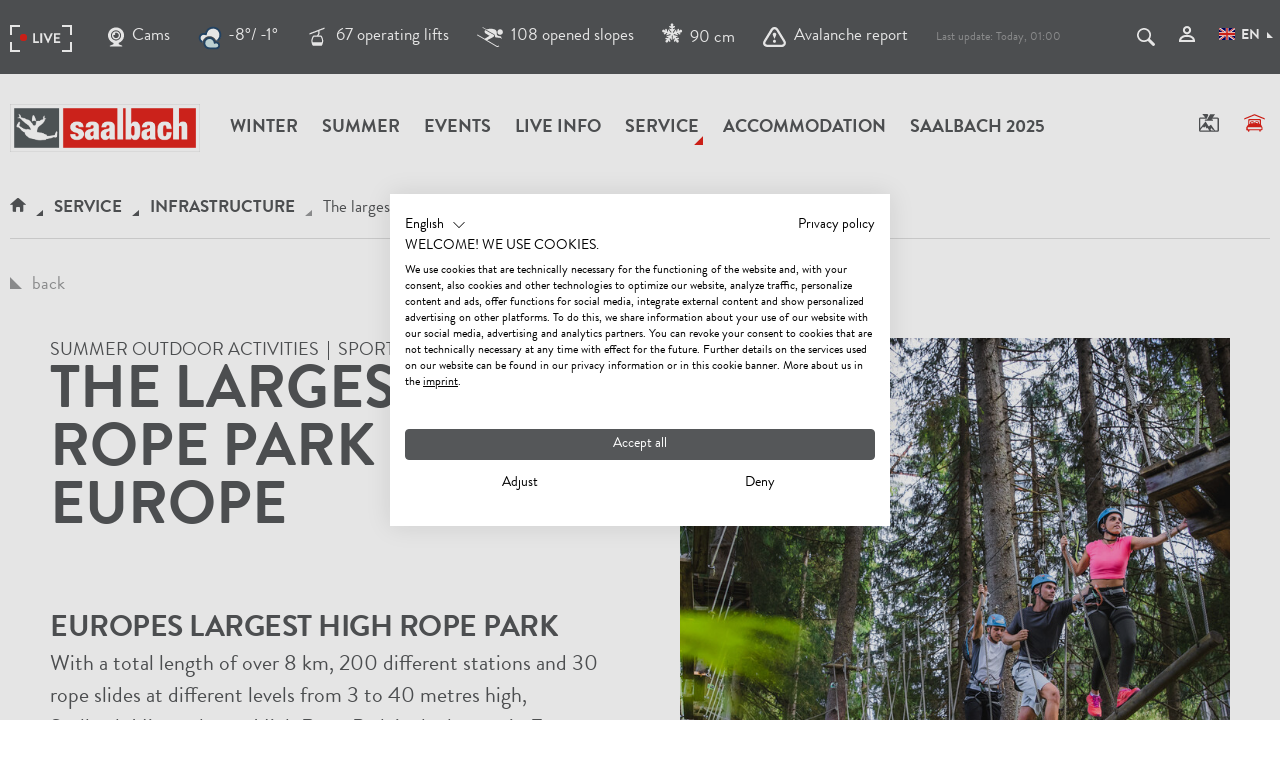

--- FILE ---
content_type: text/html; charset=UTF-8
request_url: https://www.saalbach.com/en/service/infrastructure/the-largest-high-rope-park-of-europe_a_1638
body_size: 78411
content:


<!doctype html>
<html lang="en">
<head>

<meta name="p:domain_verify" content="f16cd22283b7f2a3afc04f8e9b0b918c"/>



<meta name="facebook-domain-verification" content="nr7r1ltbzg40loktqemv837xaihvpk" />



    <!-- Robots included --><title>The largest High Rope Park of europe | Infrastructure</title><meta name="description" content="With a total length of over 8 km, 200 different stations and 30 rope slides, Saalbach Hinterglemm High Rope Park is the largest in Europe." />

<link rel="alternate" hreflang="x-default" href="https://www.saalbach.com/en/service/infrastructure/the-largest-high-rope-park-of-europe_a_1638" />
<link rel="alternate" hreflang="en" href="https://www.saalbach.com/en/service/infrastructure/the-largest-high-rope-park-of-europe_a_1638" />
<link rel="alternate" hreflang="de" href="https://www.saalbach.com/de/service/infrastruktur/groesster-hochseilpark-europas_a_1638" />


<!-- OPEN GRAPH -->
<meta property="og:title" content="The largest High Rope Park of europe | Infrastructure" />
<meta property="og:description" content="With a total length of over 8 km, 200 different stations and 30 rope slides, Saalbach Hinterglemm High Rope Park is the largest in Europe." />
<meta property="og:image" content="https://www.saalbach.com/image-thumb__366892__logo_og/saalbach-logo.png" />
<meta property="og:type" content="website" />
<!-- /OPEN GRAPH -->

    <meta charset="UTF-8">

    <meta name="format-detection" content="telephone=no"/>

    <link rel="apple-touch-icon" sizes="152x152" href="/apple-touch-icon-152x152.png">
    <link rel="apple-touch-icon" sizes="180x180" href="/apple-touch-icon-180x180.png">
    <link rel="icon" type="image/png" href="/favicon-32x32.png" sizes="32x32">
    <link rel="icon" type="image/png" href="/android-chrome-192x192.png" sizes="192x192">
    <link rel="icon" type="image/png" href="/favicon-96x96.png" sizes="96x96">
    <link rel="manifest" href="/manifest.json">
    <link rel="mask-icon" href="/safari-pinned-tab.svg" color="#555759">
    <meta name="theme-color" content="#555759">

    <script>
        if (!navigator.userAgent.match(/iPad/i) && (!window['screen'] || window.screen.width < 768)) {
            document.write('<meta name="viewport" content="width=device-width, user-scalable=no, initial-scale=1.0">');
        } else {
            document.write('<meta name="viewport" content="user-scalable=no">');
        }
        var dataLayer = [];
    </script>

    
    
    <link rel="canonical" href="https://www.saalbach.com/en/service/infrastructure/the-largest-high-rope-park-of-europe_a_1638">
    

    <link rel="preload" href="/static/fonts/30E380_1_0.woff2" as="font" type="font/woff2" crossorigin="anonymous">
    <link rel="preload" href="/static/fonts/30E380_0_0.woff2" as="font" type="font/woff2" crossorigin="anonymous">

    
        <style type="text/css">
            /*!
 * Bootstrap v3.3.5 (http://getbootstrap.com)
 * Copyright 2011-2016 Twitter, Inc.
 * Licensed under MIT (https://github.com/twbs/bootstrap/blob/master/LICENSE)
 */

/*!
 * Generated using the Bootstrap Customizer (http://getbootstrap.com/customize/?id=76d4ca32a35c581363951377f9bfa911)
 * Config saved to config.json and https://gist.github.com/76d4ca32a35c581363951377f9bfa911
 */

/*!
 * Bootstrap v3.3.6 (http://getbootstrap.com)
 * Copyright 2011-2015 Twitter, Inc.
 * Licensed under MIT (https://github.com/twbs/bootstrap/blob/master/LICENSE)
 */

/*! normalize.css v3.0.3 | MIT License | github.com/necolas/normalize.css */html{font-family:sans-serif;-ms-text-size-adjust:100%;-webkit-text-size-adjust:100%}body{margin:0}article,aside,details,figcaption,figure,footer,header,hgroup,main,menu,nav,section,summary{display:block}audio,canvas,progress,video{display:inline-block;vertical-align:baseline}audio:not([controls]){display:none;height:0}[hidden],template{display:none}a{background-color:transparent}a:active,a:hover{outline:0}abbr[title]{border-bottom:1px dotted}b,strong{font-weight:700}dfn{font-style:italic}h1{font-size:2em;margin:.67em 0}mark{background:#ff0;color:#000}small{font-size:80%}sub,sup{font-size:75%;line-height:0;position:relative;vertical-align:baseline}sup{top:-.5em}sub{bottom:-.25em}img{border:0}svg:not(:root){overflow:hidden}figure{margin:1em 40px}hr{box-sizing:content-box;height:0}pre{overflow:auto}code,kbd,pre,samp{font-family:monospace,monospace;font-size:1em}button,input,optgroup,select,textarea{color:inherit;font:inherit;margin:0}button{overflow:visible}button,select{text-transform:none}button,html input[type=button],input[type=reset],input[type=submit]{-webkit-appearance:button;cursor:pointer}button[disabled],html input[disabled]{cursor:default}button::-moz-focus-inner,input::-moz-focus-inner{border:0;padding:0}input{line-height:normal}input[type=checkbox],input[type=radio]{box-sizing:border-box;padding:0}input[type=number]::-webkit-inner-spin-button,input[type=number]::-webkit-outer-spin-button{height:auto}input[type=search]{-webkit-appearance:textfield;box-sizing:content-box}input[type=search]::-webkit-search-cancel-button,input[type=search]::-webkit-search-decoration{-webkit-appearance:none}fieldset{border:1px solid silver;margin:0 2px;padding:.35em .625em .75em}legend{border:0;padding:0}textarea{overflow:auto}optgroup{font-weight:700}table{border-collapse:collapse;border-spacing:0}td,th{padding:0}*,:after,:before{box-sizing:border-box}html{font-size:10px;-webkit-tap-highlight-color:rgba(0,0,0,0)}body{font-family:Helvetica Neue,Helvetica,Arial,sans-serif;font-size:14px;line-height:1.42857143;color:#333;background-color:#fff}button,input,select,textarea{font-family:inherit;font-size:inherit;line-height:inherit}a{text-decoration:none}a:focus,a:hover{color:#23527c;text-decoration:underline}a:focus{outline:thin dotted;outline:5px auto -webkit-focus-ring-color;outline-offset:-2px}figure{margin:0}img{vertical-align:middle}.img-responsive{display:block;max-width:100%;height:auto}.img-rounded{border-radius:6px}.img-thumbnail{padding:4px;line-height:1.42857143;background-color:#fff;border:1px solid #ddd;border-radius:4px;transition:all .2s ease-in-out;display:inline-block;max-width:100%;height:auto}.img-circle{border-radius:50%}hr{margin-top:20px;margin-bottom:20px;border:0;border-top:1px solid #eee}.sr-only{position:absolute;width:1px;height:1px;margin:-1px;padding:0;overflow:hidden;clip:rect(0,0,0,0);border:0}.sr-only-focusable:active,.sr-only-focusable:focus{position:static;width:auto;height:auto;margin:0;overflow:visible;clip:auto}[role=button]{cursor:pointer}.h1,.h2,.h3,.h4,.h5,.h6,h1,h2,h3,h4,h5,h6{font-family:inherit;font-weight:500;line-height:1.1;color:inherit}.h1 .small,.h1 small,.h2 .small,.h2 small,.h3 .small,.h3 small,.h4 .small,.h4 small,.h5 .small,.h5 small,.h6 .small,.h6 small,h1 .small,h1 small,h2 .small,h2 small,h3 .small,h3 small,h4 .small,h4 small,h5 .small,h5 small,h6 .small,h6 small{font-weight:400;line-height:1;color:#777}.h1,.h2,.h3,h1,h2,h3{margin-top:20px;margin-bottom:10px}.h1 .small,.h1 small,.h2 .small,.h2 small,.h3 .small,.h3 small,h1 .small,h1 small,h2 .small,h2 small,h3 .small,h3 small{font-size:65%}.h4,.h5,.h6,h4,h5,h6{margin-top:10px;margin-bottom:10px}.h4 .small,.h4 small,.h5 .small,.h5 small,.h6 .small,.h6 small,h4 .small,h4 small,h5 .small,h5 small,h6 .small,h6 small{font-size:75%}.h1,h1{font-size:36px}.h2,h2{font-size:30px}.h3,h3{font-size:24px}.h5,h5{font-size:14px}.h6,h6{font-size:12px}p{margin:0 0 10px}.lead{margin-bottom:20px;font-size:16px;font-weight:300;line-height:1.4}.small,small{font-size:85%}.mark,mark{background-color:#fcf8e3;padding:.2em}.text-left{text-align:left}.text-right{text-align:right}.text-center{text-align:center}.text-justify{text-align:justify}.text-nowrap{white-space:nowrap}.text-lowercase{text-transform:lowercase}.text-uppercase{text-transform:uppercase}.text-capitalize{text-transform:capitalize}.text-muted{color:#777}.text-primary{color:#337ab7}a.text-primary:focus,a.text-primary:hover{color:#286090}.text-success{color:#3c763d}a.text-success:focus,a.text-success:hover{color:#2b542c}.text-info{color:#31708f}a.text-info:focus,a.text-info:hover{color:#245269}.text-warning{color:#8a6d3b}a.text-warning:focus,a.text-warning:hover{color:#66512c}.text-danger{color:#a94442}a.text-danger:focus,a.text-danger:hover{color:#843534}.bg-primary{color:#fff;background-color:#337ab7}a.bg-primary:focus,a.bg-primary:hover{background-color:#286090}.bg-success{background-color:#dff0d8}a.bg-success:focus,a.bg-success:hover{background-color:#c1e2b3}.bg-info{background-color:#d9edf7}a.bg-info:focus,a.bg-info:hover{background-color:#afd9ee}.bg-warning{background-color:#fcf8e3}a.bg-warning:focus,a.bg-warning:hover{background-color:#f7ecb5}.bg-danger{background-color:#f2dede}a.bg-danger:focus,a.bg-danger:hover{background-color:#e4b9b9}.page-header{padding-bottom:9px;margin:40px 0 20px;border-bottom:1px solid #eee}ol,ul{margin-top:0;margin-bottom:10px}ol ol,ol ul,ul ol,ul ul{margin-bottom:0}.list-inline,.list-unstyled{padding-left:0;list-style:none}.list-inline{margin-left:-5px}.list-inline>li{display:inline-block;padding-left:5px;padding-right:5px}dl{margin-top:0;margin-bottom:20px}dd,dt{line-height:1.42857143}dt{font-weight:700}dd{margin-left:0}abbr[data-original-title],abbr[title]{cursor:help;border-bottom:1px dotted #777}.initialism{font-size:90%;text-transform:uppercase}blockquote{padding:10px 20px;margin:0 0 20px;font-size:17.5px;border-left:5px solid #eee}blockquote ol:last-child,blockquote p:last-child,blockquote ul:last-child{margin-bottom:0}blockquote .small,blockquote footer,blockquote small{display:block;font-size:80%;line-height:1.42857143;color:#777}blockquote .small:before,blockquote footer:before,blockquote small:before{content:"\2014 \00A0"}.blockquote-reverse,blockquote.pull-right{padding-right:15px;padding-left:0;border-right:5px solid #eee;border-left:0;text-align:right}.blockquote-reverse .small:before,.blockquote-reverse footer:before,.blockquote-reverse small:before,blockquote.pull-right .small:before,blockquote.pull-right footer:before,blockquote.pull-right small:before{content:""}.blockquote-reverse .small:after,.blockquote-reverse footer:after,.blockquote-reverse small:after,blockquote.pull-right .small:after,blockquote.pull-right footer:after,blockquote.pull-right small:after{content:"\00A0 \2014"}address{margin-bottom:20px;font-style:normal;line-height:1.42857143}.container,.container-fluid{margin-right:auto;margin-left:auto}.container-fluid{padding-left:15px;padding-right:15px}.col-lg-1,.col-lg-2,.col-lg-3,.col-lg-4,.col-lg-5,.col-lg-6,.col-lg-7,.col-lg-8,.col-lg-9,.col-lg-10,.col-lg-11,.col-lg-12,.col-md-1,.col-md-2,.col-md-3,.col-md-4,.col-md-5,.col-md-6,.col-md-7,.col-md-8,.col-md-9,.col-md-10,.col-md-11,.col-md-12,.col-sm-1,.col-sm-2,.col-sm-3,.col-sm-4,.col-sm-5,.col-sm-6,.col-sm-7,.col-sm-8,.col-sm-9,.col-sm-10,.col-sm-11,.col-sm-12,.col-xs-1,.col-xs-2,.col-xs-3,.col-xs-4,.col-xs-5,.col-xs-6,.col-xs-7,.col-xs-8,.col-xs-9,.col-xs-10,.col-xs-11,.col-xs-12{position:relative;min-height:1px}.col-xs-1,.col-xs-2,.col-xs-3,.col-xs-4,.col-xs-5,.col-xs-6,.col-xs-7,.col-xs-8,.col-xs-9,.col-xs-10,.col-xs-11,.col-xs-12{float:left}.col-xs-12{width:100%}.col-xs-11{width:91.66666667%}.col-xs-10{width:83.33333333%}.col-xs-9{width:75%}.col-xs-8{width:66.66666667%}.col-xs-7{width:58.33333333%}.col-xs-6{width:50%}.col-xs-5{width:41.66666667%}.col-xs-4{width:33.33333333%}.col-xs-3{width:25%}.col-xs-2{width:16.66666667%}.col-xs-1{width:8.33333333%}.col-xs-pull-12{right:100%}.col-xs-pull-11{right:91.66666667%}.col-xs-pull-10{right:83.33333333%}.col-xs-pull-9{right:75%}.col-xs-pull-8{right:66.66666667%}.col-xs-pull-7{right:58.33333333%}.col-xs-pull-6{right:50%}.col-xs-pull-5{right:41.66666667%}.col-xs-pull-4{right:33.33333333%}.col-xs-pull-3{right:25%}.col-xs-pull-2{right:16.66666667%}.col-xs-pull-1{right:8.33333333%}.col-xs-pull-0{right:auto}.col-xs-push-12{left:100%}.col-xs-push-11{left:91.66666667%}.col-xs-push-10{left:83.33333333%}.col-xs-push-9{left:75%}.col-xs-push-8{left:66.66666667%}.col-xs-push-7{left:58.33333333%}.col-xs-push-6{left:50%}.col-xs-push-5{left:41.66666667%}.col-xs-push-4{left:33.33333333%}.col-xs-push-3{left:25%}.col-xs-push-2{left:16.66666667%}.col-xs-push-1{left:8.33333333%}.col-xs-push-0{left:auto}.col-xs-offset-12{margin-left:100%}.col-xs-offset-11{margin-left:91.66666667%}.col-xs-offset-10{margin-left:83.33333333%}.col-xs-offset-9{margin-left:75%}.col-xs-offset-8{margin-left:66.66666667%}.col-xs-offset-7{margin-left:58.33333333%}.col-xs-offset-6{margin-left:50%}.col-xs-offset-5{margin-left:41.66666667%}.col-xs-offset-4{margin-left:33.33333333%}.col-xs-offset-3{margin-left:25%}.col-xs-offset-2{margin-left:16.66666667%}.col-xs-offset-1{margin-left:8.33333333%}.col-xs-offset-0{margin-left:0}.breadcrumb{padding:8px 15px;margin-bottom:20px;list-style:none;background-color:#f5f5f5;border-radius:4px}.breadcrumb>li{display:inline-block}.breadcrumb>li+li:before{content:"/\00a0";padding:0 5px;color:#ccc}.breadcrumb>.active{color:#777}.clearfix:after,.clearfix:before,.container-fluid:after,.container-fluid:before,.container:after,.container:before,.dl-horizontal dd:after,.dl-horizontal dd:before,.row:after,.row:before{content:" ";display:table}.clearfix:after,.container-fluid:after,.container:after,.dl-horizontal dd:after,.row:after{clear:both}.center-block{display:block;margin-left:auto;margin-right:auto}.pull-right{float:right!important}.pull-left{float:left!important}.hide{display:none!important}.show{display:block!important}.invisible{visibility:hidden}.text-hide{font:0/0 a;color:transparent;text-shadow:none;background-color:transparent;border:0}.hidden{display:none!important}.affix{position:fixed}@-ms-viewport{width:device-width}.visible-lg,.visible-lg-block,.visible-lg-inline,.visible-lg-inline-block,.visible-md,.visible-md-block,.visible-md-inline,.visible-md-inline-block,.visible-print,.visible-print-block,.visible-print-inline,.visible-print-inline-block,.visible-sm,.visible-sm-block,.visible-sm-inline,.visible-sm-inline-block,.visible-xs,.visible-xs-block,.visible-xs-inline,.visible-xs-inline-block{display:none!important}@font-face{font-family:BrandonGrotesqueWebBold;src:url(/static/fonts/30E380_0_0.woff2) format("woff2"),url(/static/fonts/30E380_0_0.woff) format("woff");font-weight:400;font-display:swap}@font-face{font-family:BrandonGrotesqueWebRegular;src:url(/static/fonts/30E380_1_0.woff2) format("woff2"),url(/static/fonts/30E380_1_0.woff) format("woff");font-weight:700;font-display:swap}@font-face{font-family:RobotoSlabBold;src:url(/static/fonts/RobotoSlab-Bold.woff2) format("woff2"),url(/static/fonts/RobotoSlab-Bold.woff) format("woff");font-weight:700;font-display:swap}a{color:inherit;cursor:pointer}a:focus,a:hover{color:inherit;text-decoration:none}address{margin-bottom:0}textarea{resize:vertical}label{font-weight:inherit}::-moz-selection{background:#e2231a;color:#fff}::selection{background:#e2231a;color:#fff}html{-ms-overflow-style:scrollbar;-webkit-overflow-scrolling: touch}body{position:relative;color:#48494c}.main-content{background:#fff;position:relative;z-index:1}.container{padding-left:15px;padding-right:15px;width:100%}.row{margin-left:-15px;margin-right:-15px}.col-lg-1,.col-lg-2,.col-lg-3,.col-lg-4,.col-lg-5,.col-lg-6,.col-lg-7,.col-lg-8,.col-lg-9,.col-lg-10,.col-lg-11,.col-lg-12,.col-md-1,.col-md-2,.col-md-3,.col-md-4,.col-md-5,.col-md-6,.col-md-7,.col-md-8,.col-md-9,.col-md-10,.col-md-11,.col-md-12,.col-sm-1,.col-sm-2,.col-sm-3,.col-sm-4,.col-sm-5,.col-sm-6,.col-sm-7,.col-sm-8,.col-sm-9,.col-sm-10,.col-sm-11,.col-sm-12,.col-xs-1,.col-xs-2,.col-xs-3,.col-xs-4,.col-xs-5,.col-xs-6,.col-xs-7,.col-xs-8,.col-xs-9,.col-xs-10,.col-xs-11,.col-xs-12{padding-left:15px;padding-right:15px}.content-block{margin-bottom:45px}body{overflow-x:hidden}.main-content,.main-content.affix-iframe{padding-top:60px}.main-content-no-navigation{padding-top:0}.btn{border-radius:0;border:0;position:relative;padding:10px 28px;font-size:14px;font-family:Arial;font-weight:600;text-shadow:none;text-transform:uppercase}.btn-special{text-align:left;margin-bottom:2px;padding:20px 30px;font-size:18px}.btn-special>.icon{position:relative;top:2px}.btn-lg{padding:12px 40px;font-size:17px}.btn-full{width:100%}.btn-icon{min-width:40px;min-height:40px;text-align:center;font-size:16px;padding:5px;line-height:1}.btn-circle{border-radius:100%}.btn:active,.btn:active:focus,.btn:focus,.btn:hover{box-shadow:none}.btn-default{background:transparent;border:1px solid #fff;color:#fff}.btn-default:active,.btn-default:active:hover,.btn-default:focus,.btn-default:hover{background:hsla(0,0%,100%,.2);color:#fff;border:1px solid #fff}.btn-primary{color:#fff;background-color:#e2231a}.btn-primary:active,.btn-primary:active:focus,.btn-primary:active:hover,.btn-primary:focus,.btn-primary:hover{background:#d6231a}.btn-secondary{background:#555759;color:#fff}.btn-secondary:focus,.btn-secondary:hover{background:#999a9b;color:#fff}.btn-white{background:#fff;border:1px solid #fff}.btn-white.text-primary:focus,.btn-white.text-primary:hover{color:#fff}.btn-white:focus,.btn-white:hover{background:transparent}.btn-grey{background:#ddddde}.btn-grey:focus,.btn-grey:hover{background:#999a9b;outline:none}.btn-hover:after{content:var(--icon-next);font-family:iconfont;position:absolute;right:0;bottom:0;font-size:8px;opacity:0;transition:transform .25s ease-in-out,opacity .25s ease-in-out}.btn-hover:focus:after,.btn-hover:hover:after{transform:translate(-10px,-12px);opacity:1}.btn-lg.btn-hover:focus:after,.btn-lg.btn-hover:hover:after{transform:translate(-20px,-16px)}.btn-primary-outline{background:transparent;border:1px solid #e2231a;color:#e2231a}.btn.btn-no-style{background:transparent;border:none}.btn--sticky-cta{position:fixed;bottom:0;left:0;right:0;z-index:10000}.btn--back-to-top{width:40px;height:40px;display:none;-ms-flex-align:center;align-items:center;-ms-flex-pack:center;justify-content:center;position:fixed;bottom:10px;right:10px;z-index:10000;background:#e2231a;color:#fff;border-radius:50%;box-shadow:0 0 10px rgba(0,0,0,.3);border:0;opacity:0;transition:opacity .3s ease}.btn--back-to-top.is-visible{display:-ms-flexbox;display:flex;opacity:1}.btn--back-to-top .icon{font-size:20px}.navbar.navbar{border-radius:0;border:0;margin:0;z-index:500;background:#fff;position:absolute;left:0;right:0;top:0;min-height:60px}.navbar-main .navbar-nav{text-transform:uppercase;position:relative}.navbar-nav>li{position:static}.navbar-nav>li>a{font-size:18px;text-transform:uppercase;font-family:BrandonGrotesqueWebBold,Arial;font-weight:400;position:relative}.navbar-right{margin-top:18px;position:relative}.navbar-right__item{margin-left:5px;cursor:pointer}.navbar-right__item:not(:last-child):focus,.navbar-right__item:not(:last-child):hover{border-bottom:1px solid}.navbar-right__item>.navbar-right__item__text{display:none}.navbar-right__item:first-child{margin-left:0}.visible-affix{display:none}.navbar-main .navbar-nav>li:hover>a,.navbar-main .navbar-nav>li>a:focus,.navbar-main .navbar-nav>li>a:hover{color:#999a9b;background:none}.navbar-main .navbar-nav>li>a:after{content:"";width:0;height:0;border-style:solid;border-width:0 0 9px 9px;border-color:transparent transparent #999a9b;position:absolute;right:2px;bottom:40px;transform:scale(0);transform-origin:left top;transition:transform .25s ease-in-out}.navbar-main .navbar-nav>li.active>a:after{border-color:transparent transparent #e2231a}.navbar-main .navbar-nav>li.active>a:after,.navbar-main .navbar-nav>li:hover>a:after{transform:scale(1)}.navbar-main .navbar-nav>li.is-open>a.has-subnav:before,.navbar-main .navbar-nav>li:hover>a.has-subnav:before{content:"";position:absolute;bottom:0;left:50%;margin-left:-14px;border-style:solid;border-width:0 14.5px 14px;border-color:transparent transparent #555759}.navbar-main .navbar-brand{max-width:155px;height:auto;margin-right:5px;padding:0 15px;margin-top:15px;margin-left:0}.navbar-right__item__icon{font-size:18px;margin-right:5px}.affix-animation{transition:all .2s ease}.navbar__top{font-size:17px;padding:20px 0 15px;margin-bottom:20px;height:74px}.navbar__top .icon-weather{width:24px;height:24px;display:inline-block;position:absolute;left:0;top:-2px}.navbar__top__live__weather{position:relative;padding-left:30px}.navbar__top .list-inline{margin-bottom:0}.navbar__top__right{margin-top:4px}.navbar__top__right li{padding-left:10px;padding-right:10px;vertical-align:middle}.navbar__top__live{margin-left:-12px;transition:opacity .2s ease-in-out}.navbar__top__live li{padding:0 12px;vertical-align:middle}.navbar__top__live-item{display:-ms-flexbox;display:flex;-ms-flex-align:center;align-items:center}.navbar__top__live-icon{margin-right:8px}.navbar__top__live li>a>.icon{font-size:20px;position:relative;top:1px;margin-right:8px}.navbar__top__live .live-mark{margin-top:4px;display:-ms-flexbox;display:flex;-ms-flex-align:center;align-items:center}.dropdown-lang{margin-bottom:3px}.dropdown-lang__flag{margin-right:30px;margin-top:-4px}.dropdown-menu .dropdown-lang__flag{margin-right:6px}.dropdown-lang .dropdown-toggle>.icon{transform:none;font-size:6px;top:13px;right:-13px}.dropdown-lang.open .dropdown-toggle>.icon{transform:none}.dropdown-lang .dropdown-menu{top:48px;border-radius:0;border:0;box-shadow:none;left:auto;right:-15px;padding:15px 5px;min-width:140px}.dropdown-lang .dropdown-menu>li>a{color:#555759;padding:8px 10px}.dropdown-lang .dropdown-menu>li>a:hover{background:none;color:#e2231a}.dropdown-lang .dropdown-menu>li>a>.icon-checkmark{font-size:10px;margin-top:5px}body:not(.infopoint) .navbar__top a:focus,body:not(.infopoint) .navbar__top a:hover{color:#999a9b}.navbar__top.has-search-open .navbar__top__live{opacity:0}.expand-search{position:relative;text-transform:none;z-index:1;display:block}.expand-search__form{position:absolute;right:100%;top:0;bottom:0;width:540px;margin-top:-19px}.expand-search .form-group{margin-bottom:0;visibility:hidden;opacity:0;transition:opacity .2s ease-in-out;margin-right:35px}.is-expanded .form-group{visibility:visible;opacity:1}.expand-search .form-control{background:none;border-color:#fff;color:#fff;font-size:21px}.expand-search .form-control:focus{border-color:#fff}.expand-search__form>.btn{background:none;border:0;position:absolute;right:0;top:9px;padding:0;font-size:18px;line-height:1}.expand-search__form>.btn:focus,.expand-search__form>.btn:hover{color:#999a9b}.expand-search__form__close{position:absolute;right:4px;top:10px;font-size:16px;cursor:pointer}.search-popover a:hover{text-decoration:underline}.popover.bottom{margin-top:13px}.popover.bottom>.arrow:after{border-bottom-color:#ddddde}.nav-tabs.nav-tabs{border:0;margin-bottom:35px}.nav-tabs>li>a{font-family:BrandonGrotesqueWebBold,Arial;font-weight:400;position:relative;border:0;font-size:18px;padding:10px}.nav-tabs>li>a:focus,.nav-tabs>li>a:hover{background:none}.nav-tabs>li.active>a,.nav-tabs>li.active>a:focus,.nav-tabs>li.active>a:hover{background:inherit;color:#e2231a;cursor:default;border:0}.nav-tabs>li>a:after{content:"";display:block;position:absolute;left:0;right:0;bottom:0;height:1px;background:#555759;z-index:-1;transform-origin:bottom center;transform:scaleX(0);transition:transform .15s ease-out}.nav-tabs>li.active>a:after,.nav-tabs>li>a:active:after,.nav-tabs>li>a:focus:after,.nav-tabs>li>a:hover:after{transform:scaleX(1)}.nav-tabs>li.active>a.triangle-lg:before{right:-5px;border-color:transparent transparent #555759}.nav-tabs-center>li{display:inline-block;float:none;position:relative;margin:0 8px}.nav-tabs .dropdown-menu{margin-top:-1px;border-top-right-radius:0;border-top-left-radius:0;min-width:100%;width:auto}.nav-tabs .dropdown-toggle{padding-right:30px}.dropdown-toggle>.icon{position:absolute;right:4px;top:50%;margin-top:-5px;transform:translateY(-50%) rotate(45deg);transition:transform .25s ease-in-out}.open>.dropdown-toggle .icon{transform:rotate(225deg)}.dropdown-menu li a{display:block;padding:10px;clear:both;font-weight:400;line-height:1.42857143;color:#333;white-space:nowrap}.dropdown-menu__profile{min-height:132px}.nav-tabs.nav-justified>li{display:table-cell;width:1%;vertical-align:bottom}.nav-tabs.nav-justified>li>a{border-bottom:4px solid #ddddde;border-radius:0}.nav-tabs.nav-justified>li>a:hover{color:#e2231a}.nav-tabs.nav-justified>li>a:before{content:var(--icon-selector);font-family:iconfont;font-size:10px;position:absolute;left:50%;bottom:-4px;transform:translateX(-50%) scale(0);transition:transform .25s ease-in-out;transform-origin:bottom center}.nav-tabs.nav-justified>li.active>a:before{transform:translateX(-50%) scale(1)}.nav-tabs.nav-justified>li>a:after{bottom:-4px;height:4px;z-index:1;background:#e2231a}.nav-tabs.nav-justified>li>a:hover:after{transform:scaleX(0)}.nav-tabs.nav-justified>li.active>a:hover:after{transform:scaleX(1)}.nav-tabs.nav-justified>.active>a,.nav-tabs.nav-justified>.active>a:focus,.nav-tabs.nav-justified>.active>a:hover{border:0;border-bottom:4px solid #ddddde}.breadcrumb{background:none;font-size:17px;margin:5px 0 20px;border-radius:0;padding:8px 0;border-bottom:1px solid #ddddde}.breadcrumb.border-top{border-top:1px solid #ddddde}.breadcrumb>li .icon-home{font-size:14px}.breadcrumb>li{position:relative;font-family:BrandonGrotesqueWebBold,Arial;font-weight:400;padding:0 14px;text-transform:uppercase}.breadcrumb>li:first-child{padding-left:0}.breadcrumb>.active{font-family:BrandonGrotesqueWebRegular,Arial;text-transform:none;color:inherit}.breadcrumb>li+li:before{content:"";position:absolute;border-style:solid;border-width:0 0 6px 7px;border-color:transparent transparent #555759;padding:0;left:-4px;bottom:9px}.breadcrumb>.active:before{border-color:transparent transparent #999a9b}.top-sujet{max-width:1620px;width:100%;margin:0 auto}.top-sujet__text{position:absolute;left:15px;bottom:15px}.top-sujet__text h1{font-size:22px;line-height:1;margin-bottom:0;text-transform:uppercase}.top-sujet.top-sujet--snapshot h1{font-size:50px;line-height:1}.top-sujet__logo{position:absolute;top:0;left:0}.top-sujet__logo-img{height:200px;transform:scale(1);transition:transform .3s ease}.top-sujet__logo:hover .top-sujet__logo-img{transform:scale(1.05)}.content-head{max-width:1600px;width:100%;margin:0 auto}.content-head__text{position:absolute;left:0;right:0;bottom:0;background:url([data-uri]);background:linear-gradient(180deg,transparent 0,transparent 25%,rgba(0,0,0,.7));filter:progid:DXImageTransform.Microsoft.gradient(startColorstr="#00000000",endColorstr="#b3000000",GradientType=0);padding:30px 15px 10px}.content-head__text h1{margin-bottom:0;font-size:26px}.content-head__box{padding:20px;position:absolute;right:0;top:0;width:300px}.content-head__box h2{font-size:26px;margin-bottom:20px}.content-head__box .form-group{margin-bottom:15px}.content-head__box__list{display:none}.content-head__box__submit{white-space:normal}.content-head__btn{position:absolute;right:15px;top:15px;width:45px;height:45px;padding:13px 10px;font-size:18px;border-radius:100%}.ondesktop{width:100%}.form-group{position:relative;margin-bottom:38px}.form-control{font-size:20px;box-shadow:none;border:0;border-radius:0;border-bottom:1px solid #555759;padding:10px 1px 0;height:42px;background:transparent}textarea.form-control{border:1px solid #555759}.form-control[disabled],.form-control[readonly],fieldset[disabled] .form-control{background:none}.form-control:focus{box-shadow:none;outline:none;border-color:#555759}.form-control-label{position:absolute;pointer-events:none;left:0;bottom:0;font-size:20px;transform:translateY(-2px) translateZ(0);transition:transform .2s ease-in-out;transform-origin:left center}.form-control-line{position:absolute;display:block;left:0;right:0;height:4px;bottom:-1px;background:#555759;transition:.2s ease-in-out;transform:scaleX(0)}.form-control.is-not-empty~.form-control-label,.form-control:focus~.form-control-label{transform:translateY(-30px) scale(.65) translateZ(0)}.booking-options .form-control.is-not-empty~.form-control-label,.booking-options .form-control:focus~.form-control-label,.content-head__box .form-control.is-not-empty~.form-control-label,.content-head__box .form-control:focus~.form-control-label{transform:translateY(-20px) scale(.65) translateZ(0)}.form-control:focus~.form-control-line{transform:scaleX(1)}.has-error .form-control:focus~.form-control-line{background:#e2231a}.has-success .form-control:focus~.form-control-line{background:#55a756}.form-control--white,.form-control--white:focus{border-color:#fff;color:#fff}.form-control--white option{color:#555759}.select{position:relative}.select select{-moz-appearance:none;-webkit-appearance:none;padding:6px 30px 3px 2px;font-size:18px}.booking-options .select select{padding-right:12px}.select select::-ms-expand{display:none}.select__icon{position:absolute;right:2px;top:50%;margin-top:-2px;transform:translateY(-50%) rotate(45deg);font-size:8px;pointer-events:none}.select--time .select__icon{font-size:22px;transform:translateY(-50%)}.multiselect:focus,.select select:focus{outline:5px auto -webkit-focus-ring-color}select.is-not-active{color:#999a9b;border-color:#999a9b}.select select.is-not-active+.icon{color:#999a9b}.select .btn-group{width:100%}.select .caret{display:none}.btn-group.open .dropdown-toggle{box-shadow:none}.multiselect-container{padding-top:10px;width:100%;border-radius:0}.multiselect-container>li>a{padding:2px 30px;margin:0;text-transform:uppercase}.multiselect-container>.active>a,.multiselect-container>.active>a:focus,.multiselect-container>.active>a:hover{background-color:#e2231a}.error-list{color:#e2231a;font-size:20px}.is-not-active-datepicker{color:#ccc}.has-error .form-control,.has-error .form-control:focus,.has-success .form-control,.has-success .form-control:focus{box-shadow:none}.parsley-errors-list{position:absolute;list-style:none;padding:0;margin:0;color:#e2231a;font-size:14px;width:100%;text-align:right}.has-error .form-control{border-color:#e2231a;color:#e2231a}.has-error .select__icon,.has-error label{color:#e2231a}.has-success .select__icon,.has-success label{color:#55a756}.has-success .form-control{border-color:#55a756;color:#55a756}.booking-options .parsley-errors-list{color:#fff}.booking-options .has-error .form-control{border-color:#fff;color:#fff}.booking-options .has-error .select__icon,.booking-options .has-error label,.booking-options .has-success .select__icon,.booking-options .has-success label{color:#fff}.booking-options .has-success .form-control{border-color:#fff;color:#fff}.form-oneField .form-control{padding-right:30px;margin-bottom:40px}.form-oneField .form-group{margin-bottom:18px}.form-control--icon,.form-oneField .btn{background:none;position:absolute;right:0;top:9px;padding:0;font-size:18px}.form .btn .icon-vertical-align{vertical-align:-5px}.form-group.form-group--doorpage-qf{margin-bottom:20px}.form-group--doorpage-qf .form-control{padding:5px 20px;border:2px solid #eaeaea;height:54px}.form-group--doorpage-qf.has-error .form-control{border-color:#e2231a}.form-group--doorpage-qf .select__icon{transform:translateY(-50%);font-size:30px;margin-top:0;right:15px}.form-group--doorpage-qf .form-control-label{left:15px;margin-bottom:6px;background:#fff;padding:5px}.file-input-custom{display:-ms-flexbox;display:flex;-ms-flex-align:end;align-items:flex-end}.js-add-child__button .icon{margin-right:1rem;font-size:1rem;width:1rem;height:1rem}.center-col{float:none;margin:auto}.datepicker{position:relative}.datepicker__icon{position:absolute;right:0;top:7px;font-size:20px;pointer-events:none}.ui-datepicker{background-color:#fff;border:1px solid #555759}.ui-datepicker .ui-datepicker-header{background-color:#555759;padding:.4em .4em .2em;margin:-.2em -.2em 0;color:#fff}.ui-datepicker .ui-datepicker-title,.ui-datepicker td a,.ui-datepicker td span,.ui-datepicker th{font-family:BrandonGrotesqueWebBold,Arial;font-weight:400;font-size:16px}.ui-datepicker .ui-datepicker-title{font-size:18px;text-transform:uppercase}.ui-datepicker th{color:#e2231a;text-transform:uppercase}.ui-datepicker .ui-datepicker-next,.ui-datepicker .ui-datepicker-next-hover,.ui-datepicker .ui-datepicker-prev,.ui-datepicker .ui-datepicker-prev-hover{top:20px;font-size:12px}.ui-datepicker .ui-datepicker-next,.ui-datepicker .ui-datepicker-next-hover{right:10px}.ui-datepicker .ui-datepicker-prev,.ui-datepicker .ui-datepicker-prev-hover{left:10px}.ui-datepicker .ui-datepicker-next-hover,.ui-datepicker .ui-datepicker-prev-hover{color:#e2231a}.ui-datepicker td a,.ui-datepicker td span{text-align:center}.ui-state-disabled{color:#8c8c8c;opacity:.5}.ui-datepicker-header .ui-state-disabled{opacity:.6;color:#fff}.ui-datepicker table .ui-state-active,.ui-datepicker table .ui-state-highlight,.ui-datepicker table .ui-state-hover,.ui-datepicker td a:hover{color:#fff;background:#e2231a}.ui-datepicker select.ui-datepicker-month,.ui-datepicker select.ui-datepicker-year{color:#555759;width:auto;padding:0 8px;margin-left:8px}.weather-box{border:1px solid #ddddde}.weather-box__info{padding:10px}.weather-box__bottom,.weather-box__info{border-top:1px solid #ddddde}.weather-box--sm .weather-box__bottom{padding:25px 20px}.weather-box__content{padding:10px}.weather-box--sm .weather-box__content{padding-bottom:15px}.weather-box__temp-circle{border-radius:100%;width:100px;height:100px;padding:10px}.weather__temp__lg{font-size:40px;border-top:1px solid #fff;margin-top:5px;line-height:1.1194}.weather-box__temp__divider{position:relative;padding-left:8px;margin-left:8px}.weather-box__temp__divider:before{content:"";position:absolute;left:0;top:6px;bottom:4px;width:1px;background:#555759}.navbar-main__dropdown .weather__temp__lg{font-size:46px;margin-top:0}.navbar-main__dropdown .weather__temp{margin-right:25px;margin-top:15px}.weather-box .border-left{border-left:1px solid #ddddde}.weather-box .popover-icon{font-size:18px;margin-right:10px;position:relative;top:2px}.weather-detail-icon{margin-right:6px;position:relative;top:3px}.weather-box--sm .popover-icon{top:1px;left:1px;font-size:16px;margin-right:8px}.weather__table table th{padding:0 10px}.weather-box__content .weather__table table th{padding:0 5px}.weather__table table td{padding:2px 5px 0;text-align:center}.weather__table tbody th>span{position:relative;top:2px;left:1px}.weather__table__info{padding:0 12px;font-size:15px}.weather-box__content .weather__table__info{padding:2px 15px;font-size:18px}.icon-weather{display:block;width:100px;height:100px;max-width:100%;background-size:100%}.quicklink-weather .icon-weather{height:58px;width:58px}.doorpage .gtm-doorpage>*{pointer-events:none!important}.main-content.main-content--doorpage,.main-content.main-content--doorpage-no-top-nav,.main-content.main-content--doorpage.doorpage-winter{padding-top:55px;z-index:auto}.navbar-doorpage__top{text-align:center;font-size:18px;text-transform:uppercase;font-family:RobotoSlabBold,Arial;padding:13px 0}.navbar-doorpage__top__img{margin-right:40px}.navbar-doorpage__main{background:#fff;height:auto;min-height:auto}.navbar-doorpage__main .navbar-brand>img{width:85px}.navbar-doorpage__list{color:#9e9e9e;font-family:BrandonGrotesqueWebBold,Arial;font-weight:400;font-size:17px;padding:28px 15px;float:left;text-transform:uppercase}.navbar-doorpage__list .list-unstyled{display:-ms-flexbox;display:flex;-ms-flex-wrap:wrap;flex-wrap:wrap}.navbar-doorpage__list .list-unstyled li{white-space:nowrap}.navbar-doorpage__list ul>li:not(:last-child){position:relative;padding-right:22px;margin-right:13px}.navbar-doorpage__list ul>li:not(:last-child):after{content:"·";color:#e2231a;position:absolute;right:0;font-size:32px;top:-8px;line-height:1}.navbar-doorpage__right{float:right;padding:9px 0 5px}.navbar-doorpage__right,.navbar-doorpage__right .dropdown-lang{display:-ms-flexbox;display:flex;-ms-flex-align:center;align-items:center}.navbar-doorpage__right .dropdown-lang{margin-left:5px;-ms-flex-pack:center;justify-content:center}.navbar-doorpage__right .btn+.btn{margin-left:15px}.navbar-doorpage__right .btn-lg{padding:14px 20px;font-size:15px}.doorpage-hero,.video-hero{position:absolute;width:100%;background-color:#fff;height:calc(100vh - 141px);overflow:hidden}.main-content--doorpage-no-top-nav .doorpage-hero,.main-content--doorpage-no-top-nav .video-hero{height:calc(100vh - 55px)}.hide-top-header .doorpage-hero,.hide-top-header .video-hero{height:calc(100vh - 80px)}.doorpage-hero__media,.video-hero__video{background-repeat:no-repeat;width:100%;height:100%;background-size:cover}.doorpage-hero__media-img{background-repeat:no-repeat;width:100%;background-position:50% 50%;background-size:cover;position:absolute;height:calc(100vh - 141px);left:0;top:0}.main-content--doorpage-no-top-nav .doorpage-hero__media-img{height:calc(100vh - 81px)}.doorpage-hero__media-teaser--small .doorpage-hero__media-img{height:calc(50vh - 70px)}.main-content--doorpage-no-top-nav .doorpage-hero__media-teaser--small .doorpage-hero__media-img{height:calc(50vh - 40px)}.doorpage-hero__main,.doorpage-hero__media-item,.doorpage-hero__media img,.video-hero__main,.video-hero__video-item,.video-hero__video img{min-width:100%;min-height:100%;width:auto;height:auto;position:absolute;top:0;right:0;bottom:0;left:0}.doorpage-hero__main,.doorpage-hero__media-item,.video-hero__main,.video-hero__video-item{z-index:80}.video-hero__overlay:hover+.doorpage__logo{z-index:1}.doorpage-hero__overlay,.video-hero__overlay{position:absolute;top:0;right:0;bottom:0;left:0;display:-ms-flexbox;display:flex;z-index:90}.split{-ms-flex:1;flex:1 1 0%;padding:20px;display:-ms-flexbox;display:flex;-ms-flex-direction:column;flex-direction:column;-ms-flex-pack:end;justify-content:flex-end;border-right:1px solid hsla(0,0%,62%,.15);color:#fff;position:relative;cursor:pointer}.split:before{content:"";position:absolute;bottom:0;left:0;right:0;top:0;background:rgba(0,0,0,.5);transform-origin:bottom;transition:all .3s ease;opacity:0;z-index:-1}.split:hover:before{opacity:1}.split__hl{letter-spacing:-.01em;text-transform:uppercase}.split__hl--big{font-size:30px}.split__hl.split__hl--first{font-size:30px;position:absolute;bottom:40px;transition:all .4s ease;transition-delay:50ms;opacity:1;transform:translateY(0);height:80px;text-shadow:1px 2px rgba(0,0,0,.5)}.split:hover .split__hl.split__hl--first{opacity:0;transform:translateY(-30px);transition:all .4s ease}.split__icon{font-size:58px;margin-bottom:5px}.split__link{text-transform:uppercase;font-family:BrandonGrotesqueWebBold,Arial;font-weight:400;margin-top:20px;display:inline-block}.split__link .icon{font-size:35px;opacity:0;transition:all .2s ease;transition-delay:0ms;transform:translateX(-25px)}.split:hover .split__link .icon{opacity:1;transform:translateX(0);transition:all .5s ease;transition-delay:.18s}.split__animation-body{transform:translateY(-10px);transition:all .65s ease;//transition-delay:.1s;opacity:0}.split:hover .split__animation-body{opacity:1;transform:translateY(-30px)}.modal.modal--doorpage.in .modal-dialog{transform:translateY(60px)}.modal--doorpage .modal-content{border-radius:0}.modal--doorpage .modal-content .close{background:transparent;border:none;line-height:1;position:absolute;top:30px;right:30px;font-size:18px;color:#c2c2c2}.modal--doorpage .modal-body{padding:30px}.modal--doorpage__hl{font-size:24px;color:#313131;margin-bottom:30px}.modal--doorpage .modal-content .btn-submit{margin-top:30px;padding:16px 20px}.row-height-full,.row-height-full>.col{height:100%}.row-height-full>.col.col-half{height:50%}.doorpage-hero__media-teaser{height:100%;color:#fff;overflow:hidden;transform:translateZ(0)}.doorpage-hero__media-teaser:before{content:"";position:absolute;bottom:0;left:0;right:0;top:0;background:rgba(0,0,0,.5);transform-origin:bottom;transition:all .3s ease;opacity:0;z-index:1}.doorpage-hero__media-teaser:hover:before{opacity:1}.doorpage-hero__media-teaser__body{position:absolute;bottom:0;left:0;right:0;z-index:2}.doorpage-hero__media-teaser__hl{font-size:22px;font-family:BrandonGrotesqueWebBold,Arial;font-weight:400;text-transform:uppercase}.doorpage-hero__media-teaser--big .doorpage-hero__media-teaser__hl{font-size:40px}.doorpage-hero__media-teaser:hover .doorpage-hero__info:after{opacity:0}.doorpage-hero__infocontainer{position:absolute;top:5%;left:5%;max-width:60%}.doorpage-hero__info{border-radius:100%;z-index:1;padding:15px!important;white-space:normal;text-align:left;width:180px;height:180px;display:-ms-flexbox;display:flex;-ms-flex-pack:center;justify-content:center;-ms-flex-align:center;align-items:center}.doorpage-hero__infotext{width:100%;word-wrap:break-word;word-break:break-word;text-align:center;margin-top:5px;font-size:15px}.doorpage-hero__media-teaser__animation-body{transform:translateY(15px);transition:all .65s ease;opacity:0}.doorpage-hero__media-teaser:hover .doorpage-hero__media-teaser__animation-body{opacity:1;transform:translateY(-5px)}.doorpage-hero__media-teaser__hl.doorpage-hero__media-teaser__hl--first{position:absolute;bottom:20px;transition:all .4s ease;transition-delay:50ms;opacity:1;transform:translateY(0);height:auto;text-shadow:0 2px 3px rgba(0,0,0,.46)}.doorpage-hero__media-teaser:hover .doorpage-hero__media-teaser__hl.doorpage-hero__media-teaser__hl--first{opacity:0;transform:translateY(-30px);transition:all .4s ease}.doorpage-hero__media-teaser__link .icon{font-size:35px;opacity:0;transition:all .2s ease;transition-delay:0ms;transform:translateX(-25px);margin-top:5px}.doorpage-hero__media-teaser:hover .doorpage-hero__media-teaser__link .icon{opacity:1;transform:translateX(0);transition:all .5s ease;transition-delay:.18s}.doorpage-hero__media-teaser__icon{font-size:74px}.doorpage-hero__media-teaser--small .doorpage-hero__media-teaser__icon{font-size:40px}.doorpage-hero__teaser--small{width:50%;float:left}.doorpage__logo,.doorpage__logo.doorpage__logo--summer{position:absolute;top:0;left:0;z-index:1000}.doorpage__logo-img{height:200px;transform:scale(1);transition:transform .3s ease}.doorpage__logo:hover .doorpage__logo-img{transform:scale(1.05)}.livecams-box{padding:60px 20px 20px;position:relative}.livecams-box__top{position:absolute;left:22px;top:22px}.livecams-box__top .live-mark{vertical-align:middle;margin-top:-3px}.live-mark{position:relative;font-size:27px}.live-mark.icon-live-txt{font-size:12px;padding-left:25px}.live-mark__dot{width:7px;height:7px;border-radius:100%;position:absolute;left:10px;top:50%;margin-top:-5px;background:#e2231a;animation:a 1.5s ease-in-out infinite;opacity:1}.icon-live-txt .live-mark__dot{margin-top:-3px}@keyframes a{0%,to{opacity:1}50%{opacity:0}}.alarm{padding:4px;line-height:1;position:relative;margin:5px 0;font-size:11px}.alarm__title{position:relative;padding-left:25px;font-size:20px}.alarm__icon{position:absolute;top:6px;left:-5px;font-size:22px}.mfp-bottom-bar.video-cam{margin-top:85px;width:100%}body,html body{color:#555759;font-family:BrandonGrotesqueWebRegular,Arial;font-weight:400}body{font-size:15px}.font-default{font-weight:400}.font-bold,b,strong{font-family:BrandonGrotesqueWebBold,Arial;font-weight:400}.font-arial{font-family:Arial;font-weight:400}.font-arial-bold{font-family:Arial;font-weight:600}.font-brandon-regular{font-family:BrandonGrotesqueWebRegular,Arial}.h1,.h2,.h3,.h4,.h5,.h6,.sub-hl,h1,h2,h3,h4,h5,h6{margin-top:0;margin-bottom:20px;font-family:BrandonGrotesqueWebBold,Arial;font-weight:400}.h1,h1{font-size:30px;line-height:.9782608695652174;margin-bottom:5px}.h1,.h2,h1,h2{text-transform:uppercase}.h2,h2{font-size:24px;line-height:1.33333}.h3,h3{font-size:30px;margin-bottom:25px}.h3,.h4,h3,h4{line-height:1;text-transform:uppercase}.h4,h4{font-size:18px;letter-spacing:-.5px}.h4,.h5,h4,h5{margin-bottom:5px}.h5,h5{font-size:16px;line-height:1.3}.sub-hl{font-size:20px;line-height:1;display:block;margin-bottom:0}.subline{font-size:20px;margin-bottom:45px}.subline--small-margin{margin-bottom:30px}.fz12{font-size:12px}.fz14{font-size:14px}.fz16{font-size:16px}.fz18{font-size:18px}.fz20{font-size:20px}.fz22{font-size:18px}.fz26{font-size:24px}.fz30{font-size:28px}.subline-block{font-size:20px;margin-top:0;margin-bottom:30px}.mb0{margin-bottom:0}.mb2{margin-bottom:2px}.mb5{margin-bottom:5px}.mb15{margin-bottom:15px}.mb10{margin-bottom:10px}.mb20{margin-bottom:20px}.mb30{margin-bottom:30px}.mb40{margin-bottom:40px}.mb25{margin-bottom:25px}.mb50{margin-bottom:50px}.mb60{margin-bottom:60px}.mb70{margin-bottom:70px}.mb-0{margin-bottom:0!important}.mt0{margin-top:0}.mt10{margin-top:10px}.mt20{margin-top:20px}.mt30{margin-top:30px}.mt35{margin-top:35px}.mt40{margin-top:40px}.mt50{margin-top:50px}.mt60{margin-top:60px}.ml5{margin-left:5px}.ml10{margin-left:10px}.ml25{margin-left:25px}.mr10{margin-right:10px}.mr15{margin-right:15px}.bg-primary{background:#e2231a}.bg-secondary{background:#555759}.bg-grey{background:#999a9b}.bg-lightergrey{background:#f7f7f7}.bg-white{background:#fff}.bg-blue{background:#a1bcc7}.bg-lightgrey{background:#cdcdcf}.bg-green{background:#61a22b}.text-primary,.text-primary-hover:focus,.text-primary-hover:hover,a.text-primary:focus,a.text-primary:hover{color:#e2231a}.text-secondary{color:#555759}.text-grey{color:#999a9b}.text-grey-light{color:#ddddde}.text-white{color:#fff}.text-success{color:#119f29}a.skiplink{position:fixed;left:-10000px;top:-10000px;z-index:1000;font-size:14px;padding:3px}a.skiplink:focus{left:0;top:0;outline:none;background-color:#e2231a;color:#fff}.text-block{margin-top:45px;margin-bottom:25px}.d-ib{display:inline-block}.d-b{display:block}.isClickable{cursor:pointer}.triangle-small:before{border-width:0 0 9px 9px;border-color:transparent transparent #555759}.triangle-lg:before,.triangle-small:before{content:"";position:absolute;border-style:solid}.triangle-lg:before{right:0;bottom:0;border-width:0 0 12px 12px;border-color:transparent transparent #fff}.link-triangle-right{position:relative;padding-right:18px}.link-triangle-right>.icon{font-size:9px;margin-left:6px}.link-triangle-left>.icon{font-size:9px;margin-right:6px}.text-transform-none{text-transform:none}.embed-responsive{width:100%}.embed-responsive.embed-responsive-16by7{padding-top:43.75%}.embed-responsive.embed-responsive-41by20{padding-top:48.73418%}.embed-responsive.embed-responsive-1by1{padding-top:100%}.embed-responsive.embed-responsive-100by49{padding-top:49%}.embed-responsive.embed-responsive-content-head{padding-top:29.0625%}.embed-responsive.embed-responsive-snapshot{padding-top:68.42%}.embed-responsive.embed-responsive-snapshot-slider{padding-top:69.08%}.embed-responsive-9by5{padding-top:55.55556%}.embed-responsive-4by5{padding-top:125%}.row.row--gutter-with-0{margin-left:0;margin-right:0}.row.row--gutter-with-0>.col{padding-left:0;padding-right:0}.row.row--gutter-with-2{margin-left:-1px;margin-right:-1px}.row.row--gutter-with-2>.col{padding-left:1px;padding-right:1px}.row--vertical-gutter-2{margin-top:-2px;clear:both}.row--vertical-gutter-2>.col{margin-top:2px}.row.row--gutter-with-20{margin-left:-10px;margin-right:-10px}.row.row--gutter-with-20>.col{padding-left:10px;padding-right:10px}.row--inline-block{font-size:0;text-align:center}.row--inline-block-left{text-align:left}.row--inline-block>.col{display:inline-block;float:none;font-size:1rem;vertical-align:top;text-align:left}.row--inline-block--middle>.col{vertical-align:middle}.caret{border-top:4px solid}body #pc-cookie-notice{background:#fff;color:#555759;font-family:BrandonGrotesqueWebRegular,Arial;border-top:1px solid #999a9b;padding:15px;font-size:16px;transform:translateZ(0)}body #pc-cookie-notice #pc-message{max-width:1600px;padding:0;padding-right:80px;margin:0 auto}body #pc-cookie-notice a{color:#555759;font-family:Arial;text-transform:uppercase;text-decoration:none;padding-left:19px;font-size:12px;position:relative}body #pc-cookie-notice a:before{content:var(--icon-next);font-family:iconfont;color:#e2231a;position:absolute;left:6px;font-size:7px;bottom:2px}body #pc-cookie-notice #pc-button{right:15px;top:14px}body #pc-cookie-notice #pc-button button{font-family:Arial;font-weight:600;background:#555759;color:#fff;border:0;border-radius:0}body #pc-cookie-notice #pc-button button:hover{background:#d6231a}#background{position:fixed;top:0;left:0;right:0;width:100%;height:100%;background-size:cover;background-position:50%;z-index:-1}.download-icon{display:block;width:60px;height:60px;text-align:center;border:3px solid #e2231a;font-size:32px;border-radius:50%;position:relative}.download-icon:before{display:block;position:absolute;top:50%;left:50%;transform:translate(-40%,-50%)}.panomaxcamteaserportal{position:absolute;top:0}.panomaxcamteaser{position:relative;cursor:pointer}.panomaxcamteaseroverlay{position:absolute;top:0;left:0;right:0;bottom:0;z-index:10}.btn-load-more{margin-bottom:30px}.row--vertical-gutter-20{margin-top:-20px}.row--vertical-gutter-20>.col{margin-top:20px}.content-block-bordered+.content-block-bordered{border-top:1px solid #ddddde;margin-top:20px;padding-top:20px}.img-width-100{width:100%}.text-box{padding:20px;font-size:26px;line-height:1.2}.overflow-hidden{overflow:hidden}.d-flex{display:-ms-flexbox;display:flex}.flex-1{-ms-flex:1;flex:1 1 0%}.justify-content-between{-ms-flex-pack:justify;justify-content:space-between}.justify-content-center{-ms-flex-pack:center;justify-content:center}.align-items-center{-ms-flex-align:center;align-items:center}.flex-column{-ms-flex-direction:column;flex-direction:column}.pl15{padding-left:15px}.position-relative{position:relative}.cart-info{position:absolute;bottom:4px;right:0;width:16px;height:16px;background-color:#e2231a;color:#fff;display:-ms-flexbox;display:flex;-ms-flex-pack:center;justify-content:center;-ms-flex-align:center;align-items:center;text-align:center;border-radius:100%;font-size:10px;transform:translateX(50%) translateY(50%)}.object-fit-cover{object-fit:cover}.dropdown{position:relative}.dropdown-lang__flag{min-width:1.1em}.nav{padding-left:0;margin-bottom:0;list-style:none}.nav-justified>li>a{display:block;text-align:center}.navbar-brand{float:left;font-size:18px;line-height:20px}.navbar-toggle{position:relative;float:right;background-color:transparent;background-image:none;border:1px solid transparent}.navbar-toggle .icon-bar{display:block;border-radius:1px}.navbar-toggle .icon-bar+.icon-bar{margin-top:4px}.embed-responsive{position:relative;display:block;height:0;padding:0;overflow:hidden}.embed-responsive .embed-responsive-item,.embed-responsive embed,.embed-responsive iframe,.embed-responsive object,.embed-responsive video{position:absolute;top:0;left:0;bottom:0;height:100%;width:100%;border:0}.form-control{width:100%;display:block}.btn{display:inline-block}.booking-options__main,.content-slider-nav__item,.content-slider__item+.content-slider__item,.dropdown-menu,.mobile-nav,.navbar-main__dropdown,.overlay,.preview-slider__item+.preview-slider__item,.vjs-default-skin .vjs-control-bar,.watchList-button{display:none}@media (min-width:768px){.lead{font-size:21px}.dl-horizontal dt{float:left;width:160px;clear:left;text-align:right;overflow:hidden;text-overflow:ellipsis;white-space:nowrap}.dl-horizontal dd{margin-left:180px}.container{width:750px}.col-sm-1,.col-sm-2,.col-sm-3,.col-sm-4,.col-sm-5,.col-sm-6,.col-sm-7,.col-sm-8,.col-sm-9,.col-sm-10,.col-sm-11,.col-sm-12{float:left}.col-sm-12{width:100%}.col-sm-11{width:91.66666667%}.col-sm-10{width:83.33333333%}.col-sm-9{width:75%}.col-sm-8{width:66.66666667%}.col-sm-7{width:58.33333333%}.col-sm-6{width:50%}.col-sm-5{width:41.66666667%}.col-sm-4{width:33.33333333%}.col-sm-3{width:25%}.col-sm-2{width:16.66666667%}.col-sm-1{width:8.33333333%}.col-sm-pull-12{right:100%}.col-sm-pull-11{right:91.66666667%}.col-sm-pull-10{right:83.33333333%}.col-sm-pull-9{right:75%}.col-sm-pull-8{right:66.66666667%}.col-sm-pull-7{right:58.33333333%}.col-sm-pull-6{right:50%}.col-sm-pull-5{right:41.66666667%}.col-sm-pull-4{right:33.33333333%}.col-sm-pull-3{right:25%}.col-sm-pull-2{right:16.66666667%}.col-sm-pull-1{right:8.33333333%}.col-sm-pull-0{right:auto}.col-sm-push-12{left:100%}.col-sm-push-11{left:91.66666667%}.col-sm-push-10{left:83.33333333%}.col-sm-push-9{left:75%}.col-sm-push-8{left:66.66666667%}.col-sm-push-7{left:58.33333333%}.col-sm-push-6{left:50%}.col-sm-push-5{left:41.66666667%}.col-sm-push-4{left:33.33333333%}.col-sm-push-3{left:25%}.col-sm-push-2{left:16.66666667%}.col-sm-push-1{left:8.33333333%}.col-sm-push-0{left:auto}.col-sm-offset-12{margin-left:100%}.col-sm-offset-11{margin-left:91.66666667%}.col-sm-offset-10{margin-left:83.33333333%}.col-sm-offset-9{margin-left:75%}.col-sm-offset-8{margin-left:66.66666667%}.col-sm-offset-7{margin-left:58.33333333%}.col-sm-offset-6{margin-left:50%}.col-sm-offset-5{margin-left:41.66666667%}.col-sm-offset-4{margin-left:33.33333333%}.col-sm-offset-3{margin-left:25%}.col-sm-offset-2{margin-left:16.66666667%}.col-sm-offset-1{margin-left:8.33333333%}.col-sm-offset-0{margin-left:0}}@media (min-width:992px){.container{width:970px}.col-md-1,.col-md-2,.col-md-3,.col-md-4,.col-md-5,.col-md-6,.col-md-7,.col-md-8,.col-md-9,.col-md-10,.col-md-11,.col-md-12{float:left}.col-md-12{width:100%}.col-md-11{width:91.66666667%}.col-md-10{width:83.33333333%}.col-md-9{width:75%}.col-md-8{width:66.66666667%}.col-md-7{width:58.33333333%}.col-md-6{width:50%}.col-md-5{width:41.66666667%}.col-md-4{width:33.33333333%}.col-md-3{width:25%}.col-md-2{width:16.66666667%}.col-md-1{width:8.33333333%}.col-md-pull-12{right:100%}.col-md-pull-11{right:91.66666667%}.col-md-pull-10{right:83.33333333%}.col-md-pull-9{right:75%}.col-md-pull-8{right:66.66666667%}.col-md-pull-7{right:58.33333333%}.col-md-pull-6{right:50%}.col-md-pull-5{right:41.66666667%}.col-md-pull-4{right:33.33333333%}.col-md-pull-3{right:25%}.col-md-pull-2{right:16.66666667%}.col-md-pull-1{right:8.33333333%}.col-md-pull-0{right:auto}.col-md-push-12{left:100%}.col-md-push-11{left:91.66666667%}.col-md-push-10{left:83.33333333%}.col-md-push-9{left:75%}.col-md-push-8{left:66.66666667%}.col-md-push-7{left:58.33333333%}.col-md-push-6{left:50%}.col-md-push-5{left:41.66666667%}.col-md-push-4{left:33.33333333%}.col-md-push-3{left:25%}.col-md-push-2{left:16.66666667%}.col-md-push-1{left:8.33333333%}.col-md-push-0{left:auto}.col-md-offset-12{margin-left:100%}.col-md-offset-11{margin-left:91.66666667%}.col-md-offset-10{margin-left:83.33333333%}.col-md-offset-9{margin-left:75%}.col-md-offset-8{margin-left:66.66666667%}.col-md-offset-7{margin-left:58.33333333%}.col-md-offset-6{margin-left:50%}.col-md-offset-5{margin-left:41.66666667%}.col-md-offset-4{margin-left:33.33333333%}.col-md-offset-3{margin-left:25%}.col-md-offset-2{margin-left:16.66666667%}.col-md-offset-1{margin-left:8.33333333%}.col-md-offset-0{margin-left:0}}@media (min-width:1200px){.container{width:1170px}.col-lg-1,.col-lg-2,.col-lg-3,.col-lg-4,.col-lg-5,.col-lg-6,.col-lg-7,.col-lg-8,.col-lg-9,.col-lg-10,.col-lg-11,.col-lg-12{float:left}.col-lg-12{width:100%}.col-lg-11{width:91.66666667%}.col-lg-10{width:83.33333333%}.col-lg-9{width:75%}.col-lg-8{width:66.66666667%}.col-lg-7{width:58.33333333%}.col-lg-6{width:50%}.col-lg-5{width:41.66666667%}.col-lg-4{width:33.33333333%}.col-lg-3{width:25%}.col-lg-2{width:16.66666667%}.col-lg-1{width:8.33333333%}.col-lg-pull-12{right:100%}.col-lg-pull-11{right:91.66666667%}.col-lg-pull-10{right:83.33333333%}.col-lg-pull-9{right:75%}.col-lg-pull-8{right:66.66666667%}.col-lg-pull-7{right:58.33333333%}.col-lg-pull-6{right:50%}.col-lg-pull-5{right:41.66666667%}.col-lg-pull-4{right:33.33333333%}.col-lg-pull-3{right:25%}.col-lg-pull-2{right:16.66666667%}.col-lg-pull-1{right:8.33333333%}.col-lg-pull-0{right:auto}.col-lg-push-12{left:100%}.col-lg-push-11{left:91.66666667%}.col-lg-push-10{left:83.33333333%}.col-lg-push-9{left:75%}.col-lg-push-8{left:66.66666667%}.col-lg-push-7{left:58.33333333%}.col-lg-push-6{left:50%}.col-lg-push-5{left:41.66666667%}.col-lg-push-4{left:33.33333333%}.col-lg-push-3{left:25%}.col-lg-push-2{left:16.66666667%}.col-lg-push-1{left:8.33333333%}.col-lg-push-0{left:auto}.col-lg-offset-12{margin-left:100%}.col-lg-offset-11{margin-left:91.66666667%}.col-lg-offset-10{margin-left:83.33333333%}.col-lg-offset-9{margin-left:75%}.col-lg-offset-8{margin-left:66.66666667%}.col-lg-offset-7{margin-left:58.33333333%}.col-lg-offset-6{margin-left:50%}.col-lg-offset-5{margin-left:41.66666667%}.col-lg-offset-4{margin-left:33.33333333%}.col-lg-offset-3{margin-left:25%}.col-lg-offset-2{margin-left:16.66666667%}.col-lg-offset-1{margin-left:8.33333333%}.col-lg-offset-0{margin-left:0}.visible-lg{display:block!important}table.visible-lg{display:table!important}tr.visible-lg{display:table-row!important}td.visible-lg,th.visible-lg{display:table-cell!important}.visible-lg-block{display:block!important}.visible-lg-inline{display:inline!important}.visible-lg-inline-block{display:inline-block!important}.hidden-lg{display:none!important}}@media (max-width:767px){.visible-xs{display:block!important}table.visible-xs{display:table!important}tr.visible-xs{display:table-row!important}td.visible-xs,th.visible-xs{display:table-cell!important}.visible-xs-block{display:block!important}.visible-xs-inline{display:inline!important}.visible-xs-inline-block{display:inline-block!important}.hidden-xs{display:none!important}}@media (min-width:768px) and (max-width:991px){.visible-sm{display:block!important}table.visible-sm{display:table!important}tr.visible-sm{display:table-row!important}td.visible-sm,th.visible-sm{display:table-cell!important}.visible-sm-block{display:block!important}.visible-sm-inline{display:inline!important}.visible-sm-inline-block{display:inline-block!important}.hidden-sm{display:none!important}}@media (min-width:992px) and (max-width:1199px){.visible-md{display:block!important}table.visible-md{display:table!important}tr.visible-md{display:table-row!important}td.visible-md,th.visible-md{display:table-cell!important}.visible-md-block{display:block!important}.visible-md-inline{display:inline!important}.visible-md-inline-block{display:inline-block!important}.hidden-md{display:none!important}}@media print{.visible-print{display:block!important}table.visible-print{display:table!important}tr.visible-print{display:table-row!important}td.visible-print,th.visible-print{display:table-cell!important}.visible-print-block{display:block!important}.visible-print-inline{display:inline!important}.visible-print-inline-block{display:inline-block!important}.hidden-print{display:none!important}}@media screen and (max-width:991px) and (min-width:768px){body{width:982px;overflow-x:scroll}}@media screen and (max-width:767px){body{min-width:320px;max-width:100%}html{overflow-x:hidden}.main-content-no-navigation{min-height:100vh}.has-overflow-hidden body,html.has-overflow-hidden{overflow:hidden;position:fixed;top:0;bottom:0;left:0;right:0}.navbar.navbar-main{position:absolute;top:0;left:0;width:100%;border:0}.navbar-nav>li>a{border-bottom:2px solid #555759;padding:23px 15px 23px 75px;height:68px}.navbar-nav>li.is-open>a{background:#555759;color:#fff}.navbar-main__dropdown__main{margin-bottom:0;padding-bottom:25px}.navbar-main__dropdown__main>li>a{border-bottom:1px solid #fff;padding:15px 20px;display:block}.navbar-main__dropdown__main>li>a:hover{background:#999a9b}.navbar-nav>li>a>.icon{font-size:32px;position:absolute;top:50%;transform:translateY(-50%);margin-top:-2px;left:15px}.navbar-main .navbar-toggle,.navbar-toggle{margin:0;width:60px;height:60px;border-radius:0;padding:15px 15px 15px 10px}.navbar-main .navbar-toggle .icon-bar{width:30px;height:3px;background:#555759}.mobile-nav{display:block;position:fixed;top:60px;right:0;left:0;bottom:0;width:100%;padding-top:0;transform:translateX(-100%);transition:transform .25s ease-in-out;z-index:99}.mobile-nav__content{position:absolute;left:0;right:0;top:0;bottom:0;overflow-x:hidden;overflow-y:scroll}.mobile-nav__content.has-open-subnav{overflow:hidden}.mobile-nav.is-open{transform:translateX(0)}.mobile-nav-container{border-top:2px solid #555759;background:#ddddde}.mobile-nav-container .navbar-nav{margin:0 0 50px}.navbar-nav>li.is-open>.main-nav__dropdown{display:block}.navbar-toggle .icon-bar{transition:.35s ease-in-out;transition-delay:50ms}.navbar-toggle.is-open .icon-bar{opacity:0}.navbar-toggle.is-open .icon-bar+.icon-bar{opacity:1;transform:rotate(45deg) scaleX(.8)}.navbar-toggle.is-open .icon-bar+.icon-bar+.icon-bar{transform:rotate(-45deg) translateX(5px) translateY(-5px) scaleX(.8)}.navbar-main__dropdown{right:0;height:calc(100vh - 60px);overflow:hidden;overflow-y:scroll;transform:translateX(200vw);transition:transform .25s ease-in-out;z-index:1;border-left:2px solid #3d3e40;box-shadow:0 0 28px rgba(0,0,0,.8);padding-bottom:80px}.navbar-main__dropdown__title{font-size:18px;padding:23px 15px;height:68px;border-bottom:2px solid #555759;position:relative}.navbar-nav>li.is-open>.navbar-main__dropdown{transform:translateX(0)}.navbar-main__dropdown__bottom{text-align:center}.subnav-toggle{position:absolute;top:50%;transform:translateY(-50%);padding:15px 15px 15px 20px;left:0;font-size:16px;line-height:1}.navbar-main__dropdown__cat .subnav-toggle{right:-20px;padding:11px 15px}.navbar-main__dropdown__cat a{position:relative;padding-left:15px;display:block}.navbar-main__dropdown__cat a:before{content:"";position:absolute;left:0;top:6.5px;width:5px;height:5px;background:#e2231a}.btn.navbar-header__search__open,.navbar-header__search .form>.btn{padding:0;background:0;font-size:20px;display:-ms-flexbox;display:flex;-ms-flex-align:center;align-items:center}.navbar-header__search .form>.btn{position:absolute;right:0;top:20px}.navbar-header__search .form{position:absolute;left:0;right:60px;top:0;background:#fff;height:60px;visibility:hidden;opacity:0;transition:opacity .25s ease-in-out}.navbar-header__search .form-control{border:0;height:60px;padding:0 25px 0 15px}.navbar-header__search__content{position:fixed;left:0;right:0;top:60px;bottom:0;padding:20px 35px;transform:translateX(100%);visibility:hidden;transition:transform .25s ease-in-out}.navbar-header__search.is-open .navbar-header__search__content{visibility:visible;transform:translateX(0)}.navbar-header__search.is-open .form{visibility:visible;opacity:1}.navbar-header__search__content ul>li{padding:5px 0}.dropdown-lang{height:55px;padding:18px 15px 18px 25px}.dropdown-lang .caret{margin-top:8px}.mobile-nav .dropdown-menu{left:0;top:auto;bottom:100%;padding:5px 20px 0 15px}#search_terms_desktop .search-popover.text-secondary{display:none!important}.navbar-header__btn-container{height:60px;-ms-flex-pack:end;justify-content:flex-end}.navbar-header__btn{font-size:18px;line-height:1}.navbar-header__btn.icon-cart{font-size:20px}.navbar-header__btn+.navbar-header__btn{margin-left:20px}.navbar-header__search.is-open~.navbar-header__btn{opacity:0}.top-sujet--snapshot{margin-bottom:20px}.top-sujet__logo-img{height:120px}.navbar-doorpage__main .navbar-brand>img{position:relative;top:2px}.navbar-doorpage__right .dropdown-lang{padding:0}.navbar-doorpage__right .dropdown-lang__flag{margin-right:5px}.doorpage-hero__deskmobile{height:100vh}.doorpage-hero,.video-hero{position:relative}.navbar.navbar-doorpage{min-height:55px}.navbar-doorpage .navbar-header{float:left}.navbar-doorpage__fact{color:#9e9e9e;font-family:BrandonGrotesqueWebBold,Arial;font-weight:400;font-size:14px;float:left;text-transform:uppercase;padding:17px 0 17px 24px;position:relative;display:none}.navbar-doorpage__fact.is-active{display:block}.navbar-doorpage__fact:before{content:"·";position:absolute;left:10px;top:3px;color:#e2231a;font-size:30px}.navbar-doorpage__right__item{font-size:25px;display:inline-block;padding:5px;line-height:1;vertical-align:top;width:38px;height:40px}.navbar-doorpage__right__item+.navbar-doorpage__right__item{margin-left:3px}.doorpage-hero-slide{position:relative;width:100vw;height:calc(100vh - 55px);overflow:hidden}.doorpage-hero-slide .slick-list,.doorpage-hero-slide .slick-slider,.doorpage-hero-slide .slick-track{position:absolute;top:0;right:0;bottom:0;left:0}.doorpage-hero-slide__img{position:relative}.doorpage-hero-slide__img img{min-width:100%;min-height:100%;width:auto;height:auto;position:absolute;right:0;bottom:0;top:50%;left:50%;transform:translate(-50%,-50%)}.slick-initialized .slick-slide+.slick-slide{overflow:hidden}.doorpage-hero-slide__body{position:fixed;bottom:0;left:0;right:0;z-index:5}.doorpage-hero-slide__item{background:rgba(85,87,89,.6);color:#fff;font-size:19px;text-transform:uppercase;padding:21px 22px;display:block;font-family:BrandonGrotesqueWebBold,Arial;font-weight:400;position:relative}.doorpage-hero-slide__item:active,.doorpage-hero-slide__item:focus,.doorpage-hero-slide__item:hover{color:#fff}.doorpage-hero-slide__item:not(:last-child){margin-bottom:2px}.doorpage-hero-slide__item .icon{position:absolute;right:22px;top:50%;transform:translateY(-50%);font-size:32px}.doorpage-hero-slide__announcement{width:110px;height:110px;border-radius:50%;background:#e2231a;color:#fff;z-index:5;position:absolute;padding:0;font-family:RobotoSlabBold,Arial;line-height:1;right:20px;top:20px}.doorpage-hero-slide__announcement:active,.doorpage-hero-slide__announcement:focus,.doorpage-hero-slide__announcement:hover{color:#fff}.doorpage-hero-slide__announcement__inner{padding:0 10px;text-align:center;position:absolute;top:50%;left:50%;width:100%;transform:translateX(-50%) translateY(-50%);margin-top:-3px}.doorpage-hero-slide__announcement__inner>img{width:23px}.doorpage-hero-slide__slide__announcement__date{font-size:12px;margin-top:5px;text-align:center}.navbar-doorpage__main--annoucment{height:95px}.doorpage-hero-slide__announcement--header,.navbar-doorpage__main--annoucment{display:-ms-flexbox;display:flex;-ms-flex-direction:column;flex-direction:column}.doorpage-hero-slide__announcement--header{height:23px;color:#fff;-ms-flex-pack:center;justify-content:center;-ms-flex-align:center;align-items:center;background-color:#e2231a;position:relative}.navbar-doorpage__fact{white-space:nowrap}.navbar-doorpage__main--annoucment .doorpage-hero-slide__announcement__inner{position:relative;top:auto;left:auto;transform:none;display:-ms-flexbox;display:flex;-ms-flex-pack:center;justify-content:center;-ms-flex-align:center;align-items:center}.navbar-doorpage__main--annoucment .doorpage-hero-slide__announcement__inner img{margin-right:5px}.navbar-doorpage__main--annoucment .doorpage-hero-slide__slide__announcement__date{margin-top:0}.doorpage-hero__infocontainer--annoucment .doorpage-hero__info{top:40px}.navbar-doorpage .dropdown-lang{height:auto}.navbar-doorpage .dropdown-lang .dropdown-menu{top:100%}.modal--doorpage .modal-content .close{top:15px;right:15px;font-size:13px}.modal--doorpage .modal-body{padding-top:40px}.doorpage-hero__infocontainer{top:2%;left:2%;min-width:96%}.doorpage-hero__info{width:130px;height:130px}.doorpage-hero__infotext{margin-top:5px;font-size:12px}.doorpage-hero__teaser{height:67.5%;background-size:cover;background-repeat:no-repeat;position:relative}.doorpage-hero__teaser__hl{position:absolute;bottom:0;left:20px;right:20px;color:#fff;font-size:19px;text-shadow:0 2px 3px rgba(0,0,0,.7)}@media (orientation:portrait){.doorpage-hero__teaser{border-bottom:1px solid #fff}.doorpage-hero__teaser__embed-responsive{position:relative;display:block;padding:0;overflow:hidden;width:100%;height:100%}.doorpage-hero__teaser__embed-responsive .embed-responsive-item{position:absolute;top:0;left:0;bottom:0;height:100%;width:100%;border:0;background-size:cover;background-position:50%}.doorpage-hero__teaser--small{border-right:1px solid #fff;height:100%}.doorpage-hero__teaser--small:last-child{border-color:transparent}.doorpage-hero__bottom{margin:0 -1px;height:32.5%}}@media (orientation:landscape){.doorpage-hero__teaser{width:50%;height:100%;float:left;border-right:1px solid #fff;position:relative;background-size:cover;background-repeat:no-repeat}.doorpage-hero__teaser__embed-responsive .embed-responsive-item{background-position:50%}.doorpage-hero__bottom{width:50%;float:left;height:100%}.doorpage-hero__teaser--small{float:none;position:relative;height:50%;overflow:hidden}.doorpage-hero__teaser--small:first-child{border-bottom:1px solid #fff}.doorpage-hero__teaser__img{height:50vh;background-size:cover;background-repeat:no-repeat}.doorpage-hero__teaser__hl{position:absolute;bottom:0;left:20px;right:20px;color:#fff;font-size:19px;text-shadow:0 2px 3px rgba(0,0,0,.7)}.doorpage-hero-slide__announcement{width:110px;height:110px;border-radius:50%;background:#e2231a;color:#fff;z-index:5;position:absolute;padding:0;font-family:RobotoSlabBold,Arial;line-height:1;right:20px;top:20px}.doorpage-hero-slide__announcement:active,.doorpage-hero-slide__announcement:focus,.doorpage-hero-slide__announcement:hover{color:#fff}.doorpage-hero-slide__announcement__inner{padding:0 10px;text-align:center;position:absolute;top:50%;left:50%;width:100%;transform:translateX(-50%) translateY(-50%);margin-top:-3px}.doorpage-hero-slide__announcement__inner>img{width:23px}.doorpage-hero-slide__slide__announcement__date{font-size:12px;margin-top:5px;text-align:center}.navbar-doorpage__main--annoucment{height:95px;display:-ms-flexbox;display:flex;-ms-flex-direction:column;flex-direction:column}}.doorpage__logo-img{height:120px}.liveinfo-box{position:relative;padding:12px 0}.liveinfo-box__top{border-bottom:1px solid #555759;padding:12px 10px}.liveinfo-box .corner{position:absolute;left:0;right:0;top:10px;bottom:10px;font-size:10px}.liveinfo-box .alarm .corner{bottom:0;top:0}.liveinfo-box .row>.col:nth-child(odd){border-right:1px solid #555759}.liveinfo-box .row{border-top:1px solid #555759}.liveinfo-box__col{padding:12px 10px}.liveinfo-box__col .icon{font-size:20px;width:25px}.liveinfo-box .row>.col.no-border{border-right:0}.content-head+.pimcore_area_content .subline-block{margin-top:20px}.img-teaser.embed-responsive-change{padding-top:100%}.embed-responsive-change.embed-responsive-16by7,.embed-responsive-change.embed-responsive-content-head{padding-top:61.40625%}.embed-responsive.embed-responsive-auto{height:auto;padding:0;overflow:visible}.embed-responsive-auto .teaser__content-fix,.embed-responsive.embed-responsive-auto>.embed-responsive-item{position:relative}.embed-responsive-change.embed-responsive-100by49{padding-top:100%}.door-teaser>.embed-responsive-change{padding-top:55%;padding-bottom:0}.navbar-collapse{display:none}.container>.navbar-header{margin-right:-15px;margin-left:-15px}}@media screen and (min-width:768px){.main-content{padding-top:181px}.main-content-no-navigation{padding-top:73px}.main-content.affix-iframe{padding-top:94px}.container.container{width:100%}.container{max-width:1620px;padding-left:10px;padding-right:10px}.container-md{max-width:1600px;padding-right:50px;padding-left:50px}.container-40{max-width:1680px;padding-left:40px;padding-right:40px}.container-sm{max-width:1350px}.container-sm.container-40{max-width:1430px}.row{margin-left:-10px;margin-right:-10px}.col-lg-1,.col-lg-2,.col-lg-3,.col-lg-4,.col-lg-5,.col-lg-6,.col-lg-7,.col-lg-8,.col-lg-9,.col-lg-10,.col-lg-11,.col-lg-12,.col-md-1,.col-md-2,.col-md-3,.col-md-4,.col-md-5,.col-md-6,.col-md-7,.col-md-8,.col-md-9,.col-md-10,.col-md-11,.col-md-12,.col-sm-1,.col-sm-2,.col-sm-3,.col-sm-4,.col-sm-5,.col-sm-6,.col-sm-7,.col-sm-8,.col-sm-9,.col-sm-10,.col-sm-11,.col-sm-12,.col-xs-1,.col-xs-2,.col-xs-3,.col-xs-4,.col-xs-5,.col-xs-6,.col-xs-7,.col-xs-8,.col-xs-9,.col-xs-10,.col-xs-11,.col-xs-12{padding-left:10px;padding-right:10px}.text-center.text-center-links a{color:#e2231a}.text-center.text-center-links a:hover{color:#555759}.btn-lg{padding:12px 10px;font-size:14px}.navbar-main .navbar-nav>li>a{color:#555759;padding:24px 8px 43px;font-size:16px;line-height:20px}.navbar-header{padding-left:15px}.navbar.affix{position:fixed;transform:translateY(-90px);border-bottom:1px solid #ddddde}.navbar.affix .navbar-nav{margin-top:18px}.navbar.affix .navbar-nav>li>a{padding-top:15px;padding-bottom:36px}.navbar.affix .visible-affix{display:inline-block}.navbar.affix .navbar-brand{margin-top:22px}.navbar.affix .navbar-right{margin-top:27px}.navbar-main .navbar-brand{max-width:160px;height:50px}.navbar-header__btn-container.navbar-header__btn-container{display:none}.dropdown-lang__flag{margin-right:3px}.dropdown-lang .dropdown-menu{background:#ddddde}.dropdown-lang .dropdown-menu:before{content:"";position:absolute;right:16px;top:-11px;border-style:solid;border-width:0 12.5px 12px;border-color:transparent transparent #ddddde}.navbar__top__live.navbar__top__live-alarm li{padding:0 10px}.navbar__top__live.navbar__top__live-alarm{margin-left:-10px}.navbar__top__icon{font-size:16px;vertical-align:-.1em}.navbar__top__icon.icon-cart{font-size:18px}.breadcrumb{margin:6px 0 30px;padding:10px 0 17px}.breadcrumb>li+li:before{bottom:5px}.top-sujet__text{left:50px;right:0;padding-right:25%;bottom:50px}.top-sujet{margin-bottom:20px;padding:0 10px}.top-sujet__text h1{font-size:40px}.top-sujet.top-sujet--snapshot h1{font-size:100px}.top-sujet--snapshot .top-sujet__text{left:80px;bottom:70px}.top-sujet__logo{top:20px;left:20px}.content-head__text{padding:70px 16% 0}.content-head__text-left{padding:40px 42px 10px}.content-head__text h1{font-size:60px}.form-oneField .form-control{margin-bottom:0}.booking-options .datepicker__icon{display:none}.quicklink-weather .icon-weather{width:75px;height:75px}.icon-weather{width:135px;height:135px}.icon-weather.icon-weather--sm{width:90px;height:90px}.weather-box__content{padding:30px}.weather-box__content--details{padding:40px 15px}.weather-box__temp-circle{width:124px;height:124px;padding:18px}.weather__temp__lg{font-size:45px}.weather-box .popover-icon{font-size:24px}.weather-box__content__popover{font-size:30px}.navbar-doorpage__main{height:auto}.navbar-doorpage__main .navbar-header{height:81px}.navbar-doorpage__main .navbar-brand>img{width:180px}.navbar-doorpage__right{padding:16px 0}.navbar-doorpage__right .dropdown-lang{margin-left:15px}.navbar-doorpage__right .dropdown-lang .dropdown-toggle{padding:13px}.navbar-doorpage__right .dropdown-lang .dropdown-menu{margin-right:15px}.navbar-doorpage__right .btn-lg{padding:14px 25px;font-size:14px}.main-content--doorpage-no-top-nav .doorpage-hero,.main-content--doorpage-no-top-nav .video-hero{height:calc(100vh - 81px)}.doorpage-hero__media-teaser--big .doorpage-hero__media{border-right:1px solid #fff}.modal.modal--doorpage.in .modal-dialog{transform:translateY(90px)}.modal--doorpage .modal-body{padding:80px 100px}.modal--doorpage__hl{font-size:30px;margin-bottom:50px}.modal--doorpage .modal-content .btn-submit{margin-top:50px;padding:16px 40px}.doorpage-hero__media-teaser__body{padding:25px 20px 5px}.doorpage-hero__infocontainer{top:25px;left:25px}.doorpage__logo{top:0;left:40px}.doorpage__logo.doorpage__logo--summer{top:60px;left:40px}.alarm{padding:2px 20px;margin:0;top:-3px;font-size:17px;height:39px}.alarm .corner{position:absolute;left:-9px;right:-9px;top:-11px;bottom:-11px;font-size:9px}.alarm__icon{position:relative;top:4px;font-size:24px;margin-right:2px}.livecams-box{padding:70px 50px 30px}body{font-size:22px;line-height:1.45455}.h1,.h2,h1,h2{font-size:55px}.h3,h3{font-size:45px}.h4,h4{font-size:26px}.h5,h5{font-size:22px}.sub-hl{font-size:30px;margin-bottom:20px}.subline{line-height:1.38462;margin-bottom:75px;font-size:26px}.subline--small-margin{margin-bottom:50px}.fz22{font-size:22px}.fz26{font-size:26px}.fz30{font-size:30px}.subline-block{font-size:24px;margin-top:35px;margin-bottom:60px}.row--gutter-with-80{margin-left:-40px;margin-right:-40px}.row--gutter-with-80>.col{padding-left:40px;padding-right:40px}.row--gutter-with-flexible{margin-left:-5px;margin-right:-5px}.row--gutter-with-flexible>.col{padding-left:5px;padding-right:5px}.row--gutter-with-flexible>.col.mb20{margin-bottom:10px}.row--same-height__item{display:-ms-flexbox;display:flex;-ms-flex:1 0 auto;flex:1 0 auto;-ms-flex-direction:column;flex-direction:column}.row--same-height{display:-ms-flexbox;display:flex;-ms-flex-direction:row;flex-direction:row;overflow:hidden;-ms-flex-wrap:wrap;flex-wrap:wrap}.row--same-height--one-row{-ms-flex-wrap:inherit;flex-wrap:inherit}.row--same-height:after,.row--same-height:before{display:none}.row--same-height>.col{display:-ms-flexbox;display:flex;-ms-flex-direction:column;flex-direction:column;height:auto}.row--same-height__item--fixed-height{-ms-flex-positive:0;flex-grow:0;-ms-flex-negative:0;flex-shrink:0;-ms-flex-preferred-size:auto;flex-basis:auto}.row--same-height__item__variable-height{-ms-flex-positive:1;flex-grow:1;-ms-flex-negative:0;flex-shrink:0;-ms-flex-preferred-size:0;flex-basis:0}.row--same-height--center{-ms-flex-pack:center;justify-content:center}.row--same-height__item__top{-ms-flex-positive:1;flex-grow:1}body #pc-cookie-notice #pc-button{right:100px}.content-block-bordered+.content-block-bordered{margin-top:40px;padding-top:40px}}@media screen and (min-width:1200px){.btn-lg{padding:12px 40px;font-size:17px}.navbar-main .navbar-nav>li>a{padding-left:12px;padding-right:12px;font-size:18px}.navbar.affix .navbar-brand{margin-top:18px}.navbar-main .navbar-nav>li>a:after{right:8px;bottom:36px}.navbar-main .navbar-brand{max-width:190px;margin-top:10px}.navbar-main .navbar-brand>img{max-height:100%}.navbar-right__item{margin-left:15px}.navbar.affix .navbar-nav>li>a{padding-top:15px;padding-bottom:36px}.nav-tabs-center.pull-right{padding-right:60px}.nav-tabs-center>li{margin:0 20px}.content-head__box .form-group{margin-bottom:38px}.content-head__box__submit{white-space:nowrap}.content-head__box{padding:30px 30px 20px;width:325px}.content-head__box h2{font-size:30px;margin-bottom:5px}.content-head__text h1{font-size:75px}.booking-options .datepicker__icon{display:block}.weather-box__temp-circle{width:184px;height:184px;padding:30px}.weather__temp__lg{font-size:75px}.icon-weather{width:185px;height:185px}.weather-box__content .weather__table table th{padding:0 15px}.navbar-doorpage__right .btn-lg{font-size:15px;padding:14px 60px}.alarm__icon{top:3px;font-size:28px}.sub-hl{font-size:40px;margin-bottom:30px}.sub-hl.mainh1{font-size:75px}.h1,.h2,h1,h2{font-size:60px}.h4,h4{font-size:30px}.subline-block{font-size:26px}.row--gutter-with-flexible{margin-left:-10px;margin-right:-10px}.row--gutter-with-flexible>.col{padding-left:10px;padding-right:10px}.row--gutter-with-flexible>.col.mb20{margin-bottom:20px}}@media screen and (min-width:1400px){.navbar-main .navbar-nav>li>a{font-size:21px;padding-left:18px;padding-right:18px}.navbar.affix .navbar-brand{max-width:245px;height:62px;margin-top:12px}.navbar-main .navbar-brand{max-width:none;margin-right:10px;padding:0;padding-right:15px;margin-top:0;height:68px;margin-right:18px}.navbar__top__live{margin-left:-18px}.navbar__top__live li{padding:0 18px}.content-head__box__list{display:block;margin-bottom:30px}.doorpage-hero__media-teaser__animation-body{transform:translateY(10px)}.doorpage-hero__media-teaser:hover .doorpage-hero__media-teaser__animation-body{transform:translateY(-15px)}.mfp-content .embed-responsive-preview-slider{padding-bottom:70%}}@media screen and (min-width:1600px){.navbar-right__item>.navbar-right__item__text{display:inline-block}.content-head__box__list{margin-bottom:50px}.content-head__box{width:385px}.content-head__box h2{font-size:45px}}@media screen and (min-width:992px){.main-content.main-content--doorpage{padding-top:150px}.main-content.main-content--doorpage.doorpage-winter{padding-top:141px}}@media screen and (min-width:768px){.main-content.main-content--doorpage,.main-content.main-content--doorpage.doorpage-winter{padding-top:141px}.main-content.main-content--doorpage-no-top-nav{padding-top:81px}.main-content.main-content--doorpage.hide-top-header{padding-top:80px}.navbar-doorpage__top{height:60px}}@media screen and (min-width:768px) and (max-width:1030px){.navbar-doorpage__list{font-size:.65em;padding:28px 10px}}@media screen and (max-width:991px){.doorpage-hero__main,.doorpage-hero__media-item,.navbar-doorpage__list,.video-hero__main,.video-hero__video-item{display:none}}@media screen and (max-width:960px){.navbar-doorpage__list .list-unstyled{-ms-flex-wrap:nowrap;flex-wrap:nowrap}}@media screen and (min-width:992px){.split{padding:70px}.split__hl--big{font-size:42px}.split__hl.split__hl--first{bottom:30px;font-size:32px}.split__link{margin-top:40px}.split__icon{font-size:75px;margin-bottom:10px}.modal.modal--doorpage.in .modal-dialog{transform:translateY(150px)}.doorpage-hero__media-teaser__body{padding:35px 30px 20px}.doorpage-hero__media-teaser__hl{font-size:30px}.doorpage-hero__infocontainer{top:35px;left:35px}.doorpage-hero__media-teaser__hl.doorpage-hero__media-teaser__hl--first{bottom:30px}.doorpage-hero__media-teaser__link .icon{margin-top:20px}}@media screen and (min-width:768px) and (max-width:991px){.split__text{font-size:18px}.doorpage-hero__media-teaser_hl--big{margin-bottom:10px}}@media screen and (min-width:1500px){.doorpage-hero__media-teaser__body{padding:85px 52px 20px}.doorpage-hero__infocontainer{top:85px;left:85px}.doorpage-hero__media-teaser__hl.doorpage-hero__media-teaser__hl--first{bottom:50px}.doorpage-hero__media-teaser--small .doorpage-hero__media-teaser__icon{font-size:60px}}@media screen and (min-width:1300px){.doorpage-hero__media-teaser__body{padding:45px 35px 20px}.doorpage-hero__media-teaser__hl{font-size:30px}.doorpage-hero__media-teaser--big .doorpage-hero__media-teaser__hl{font-size:50px}.doorpage-hero__infocontainer{top:45px;left:45px}}@media screen and (min-width:1300px) and (max-width:1500px){.doorpage-hero__media-teaser__text{font-size:19px}}@media screen and (max-width:1300px){.doorpage-hero__media-teaser__text{font-size:18px}}@media screen and (max-width:992px){.doorpage-hero__media-teaser__text{font-size:16px}}@media (orientation:landscape){.doorpage-hero__teaser--small{width:100%}.doorpage-hero__teaser{width:50%;height:100%;float:left;border-right:1px solid #fff;position:relative;background-size:cover;background-repeat:no-repeat}.doorpage-hero__teaser__embed-responsive .embed-responsive-item{background-position:50%}.doorpage-hero__bottom{width:50%;float:left;height:100%}.doorpage-hero__teaser--small{float:none;position:relative;height:50%;overflow:hidden}.doorpage-hero__teaser--small:first-child{border-bottom:1px solid #fff}.doorpage-hero__teaser__img{height:50vh;background-size:cover;background-repeat:no-repeat}.doorpage-hero__teaser__hl{position:absolute;bottom:0;left:20px;right:20px;color:#fff;font-size:19px;text-shadow:0 2px 3px rgba(0,0,0,.7)}.doorpage-hero-slide__announcement{width:110px;height:110px;border-radius:50%;background:#e2231a;color:#fff;z-index:5;position:absolute;padding:0;font-family:RobotoSlabBold,Arial;line-height:1;right:20px;top:20px}.doorpage-hero-slide__announcement:active,.doorpage-hero-slide__announcement:focus,.doorpage-hero-slide__announcement:hover{color:#fff}.doorpage-hero-slide__announcement__inner{padding:0 10px;text-align:center;position:absolute;top:50%;left:50%;width:100%;transform:translateX(-50%) translateY(-50%);margin-top:-3px}.doorpage-hero-slide__announcement__inner>img{width:23px}.doorpage-hero-slide__slide__announcement__date{font-size:12px;margin-top:5px;text-align:center}.navbar-doorpage__main--annoucment{height:95px;display:-ms-flexbox;display:flex;-ms-flex-direction:column;flex-direction:column}}@media (orientation:portrait){.doorpage-hero__teaser{border-bottom:1px solid #fff}.doorpage-hero__teaser__embed-responsive{position:relative;display:block;padding:0;overflow:hidden;width:100%;height:100%}.doorpage-hero__teaser__embed-responsive .embed-responsive-item{position:absolute;top:0;left:0;bottom:0;height:100%;width:100%;border:0;background-size:cover;background-position:50%}.doorpage-hero__teaser--small{border-right:1px solid #fff;height:100%}.doorpage-hero__teaser--small:last-child{border-color:transparent}.doorpage-hero__bottom{margin:0 -1px;height:32.5%}}@media screen and (max-width:768px){.mb40-mobile{margin-bottom:40px}.mb25-mobile{margin-bottom:24px}}@media screen and (min-width:786px){.two-col{column-count:2;column-gap:90px}.text-block{margin-top:70px;margin-bottom:50px}}@media (min-width:768px){#doorpageModal{display:none}.main-content.main-content--doorpage{padding:0}.main-content.main-content--landingpage{padding-top:76px}.navbar-nav{float:left;margin:0}.navbar-nav>li{float:left}.navbar-right{float:right}.navbar-nav>li>a{display:block}.navbar-header{float:left}.navbar-main .navbar-header .navbar-brand{padding:0;margin-right:18px;margin-left:-15px;display:block}.navbar-toggle{display:none}}
/*# sourceMappingURL=web/static/build/css/inline-layout.min.css.map */
        </style>

            <link rel="preload" href="/static/build/css/libs.min.css?v=1762335501" as="style" onload="this.onload=null;this.rel='stylesheet'"><noscript><link rel="stylesheet" href="/static/build/css/libs.min.css?v=1762335501" /></noscript>

    <link rel="preload" href="/static/build/css/style.min.css?v=1762335501" as="style" onload="this.onload=null;this.rel='stylesheet'"><noscript><link rel="stylesheet" href="/static/build/css/style.min.css?v=1762335501" /></noscript>

        <script>
            !function(n){"use strict";n.loadCSS||(n.loadCSS=function(){});var o=loadCSS.relpreload={};if(o.support=function(){var e;try{e=n.document.createElement("link").relList.supports("preload")}catch(t){e=!1}return function(){return e}}(),o.bindMediaToggle=function(t){var e=t.media||"all";function a(){t.addEventListener?t.removeEventListener("load",a):t.attachEvent&&t.detachEvent("onload",a),t.setAttribute("onload",null),t.media=e}t.addEventListener?t.addEventListener("load",a):t.attachEvent&&t.attachEvent("onload",a),setTimeout(function(){t.rel="stylesheet",t.media="only x"}),setTimeout(a,3e3)},o.poly=function(){if(!o.support())for(var t=n.document.getElementsByTagName("link"),e=0;e<t.length;e++){var a=t[e];"preload"!==a.rel||"style"!==a.getAttribute("as")||a.getAttribute("data-loadcss")||(a.setAttribute("data-loadcss",!0),o.bindMediaToggle(a))}},!o.support()){o.poly();var t=n.setInterval(o.poly,500);n.addEventListener?n.addEventListener("load",function(){o.poly(),n.clearInterval(t)}):n.attachEvent&&n.attachEvent("onload",function(){o.poly(),n.clearInterval(t)})}"undefined"!=typeof exports?exports.loadCSS=loadCSS:n.loadCSS=loadCSS}("undefined"!=typeof global?global:this)
        </script>

    
    

    
        <script type="text/javascript">
            var supportsWoff2 = function () {
                if (!("FontFace" in window)) return !1;
                var e = new window.FontFace("t", 'url( "data:application/font-woff2," ) format( "woff2" )', {});
                return e.load()["catch"](function () {
                })
            };
            !function () {
                "use strict";

                function e() {
                    var e = navigator.userAgent.toLowerCase();
                    return -1 != e.indexOf("msie") && 8 == parseInt(e.split("msie")[1]) ? "ie8" : supportsWoff2() ? "blink" : "default"
                }

                function t(e, t, n) {
                    e.addEventListener ? e.addEventListener(t, n, !1) : e.attachEvent("on" + t, n)
                }

                function n(e) {
                    if (window.XMLHttpRequest) {
                        var n = new XMLHttpRequest, i = e[1] + "?dc=" + e[0].split("--")[0];
                        n.open("GET", i, !0), t(n, "load", function () {
                            4 === n.readyState && a(n.responseText, e[0])
                        }), n.send()
                    } else {
                        var o = document.createElement("link");
                        o.href = e[1], o.rel = "stylesheet", o.type = "text/css", document.getElementsByTagName("head")[0].appendChild(o), document.cookie = e[0]
                    }
                }

                function a(t, n) {
                    if (document.getElementById(n) && "ie8" != e()) document.getElementById(n).innerHTML = t; else {
                        var a = document.createElement("style");
                        a.innerHTML = t, document.getElementsByTagName("head")[0].appendChild(a)
                    }
                }

                var i = [];
                if ("ie8" !== e()) {
                    for (var o = document.getElementsByClassName("js-style"), r = 0; r < o.length; r++) o[r].getAttribute("data-font") ? i.push([o[r].getAttribute("id"), o[r].getAttribute("data-href") + e() + ".css"]) : i.push([o[r].getAttribute("id"), o[r].getAttribute("data-href")]);
                    for (var s in i) if ("ie8" == e()) {
                        var d = document.createElement("link");
                        d.href = i[s][1], d.rel = "stylesheet", d.type = "text/css", document.getElementsByTagName("head")[0].appendChild(d)
                    } else t(window, "load", n(i[s]))
                }
            }();
        </script>

    <link href="/static/css/print.css" rel="stylesheet" media="print">
    
    

            <script>
    localStorage.removeItem('cookie-permissions');
</script>



    <script src="https://consent.cookiefirst.com/sites/saalbach.com-860a45bb-4bad-434e-b79d-21a3930ff0ba/consent.js"></script>

<script>
    window.dataLayer = window.dataLayer || [];
    function gtag() { dataLayer.push(arguments); }
    gtag('consent', 'default', {
        'ad_storage': 'denied',
        'ad_user_data': 'denied',
        'ad_personalization': 'denied',
        'analytics_storage': 'denied',
        'functionality_storage': 'denied',
        'personalization_storage': 'denied',
        'wait_for_update': 1500 //milliseconds
    });
    gtag('set', 'ads_data_redaction', true);
</script>
    
    
    


    <script>function isMergeableObject(e){return e&&"object"==typeof e&&"[object RegExp]"!==Object.prototype.toString.call(e)&&"[object Date]"!==Object.prototype.toString.call(e)}function emptyTarget(e){return Array.isArray(e)?[]:{}}function cloneIfNecessary(e,r){return r&&!0===r.clone&&isMergeableObject(e)?deepmerge(emptyTarget(e),e,r):e}function defaultArrayMerge(e,r,t){var a=e.slice();return r.forEach(function(r,c){void 0===a[c]?a[c]=cloneIfNecessary(r,t):isMergeableObject(r)?a[c]=deepmerge(e[c],r,t):-1===e.indexOf(r)&&a.push(cloneIfNecessary(r,t))}),a}function mergeObject(e,r,t){var a={};return isMergeableObject(e)&&Object.keys(e).forEach(function(r){a[r]=cloneIfNecessary(e[r],t)}),Object.keys(r).forEach(function(c){isMergeableObject(r[c])&&e[c]?a[c]=deepmerge(e[c],r[c],t):a[c]=cloneIfNecessary(r[c],t)}),a}function deepmerge(e,r,t){var a=Array.isArray(r),c=(t||{arrayMerge:defaultArrayMerge}).arrayMerge||defaultArrayMerge;return a?Array.isArray(e)?c(e,r,t):cloneIfNecessary(r,t):mergeObject(e,r,t)}deepmerge.all=function(e,r){if(!Array.isArray(e)||e.length<2)throw new Error("first argument should be an array with at least two elements");return e.reduce(function(e,t){return deepmerge(e,t,r)})};</script><script>
    var _config = deepmerge( window["_config"] || {}, {"goToLink":true,"datepicker":true,"breadcrumbs":true,"contentSlider":true,"lightboxGallery":true,"video":true,"watchList":true,"cookieServiceDefault":true,"cookieBar":{"text":"Cookies help us in providing our services. By using our services, you agree to the use of cookies.","detail":"Details","detailUrl":"\/en\/service\/data-privacy-statement","settings":"Settings","accept":"Ok"},"cookieModal":{"title":"Cookie Options","toggleAll":"Select all","save":"Save"},"cookieServices":{"gtm":{"text":"Google Tag Manager"},"facebook":{"text":"Facebook"},"teads":{"text":"Teads","isAllowed":true},"sojern":{"text":"Sojern","isAllowed":true}},"lang":"en","mobileNav":true,"touchNav":true,"admin":false,"ajaxInclude":true,"weatherIcons":true,"watchListGet":true,"scrollTo":true,"infopoint":true,"lazyImg":true,"_reload":{"ajaxInclude":true}});
</script>
        

    

    
    <script data-cookiefirst-category="performance" async type="text/javascript" src="https://cloud.wordlift.io/app/bootstrap.js"></script>



<script>
        function handleCookieConsent(event) {
            if(event.detail.performance || event.detail.advertising || event.detail.functional) {
                (function(w,d,s,l,i){w[l]=w[l]||[];w[l].push({'gtm.start':
                        new Date().getTime(),event:'gtm.js'});var f=d.getElementsByTagName(s)[0],
                    j=d.createElement(s),dl=l!='dataLayer'?'&l='+l:'';j.async=true;j.src=
                    'https://www.googletagmanager.com/gtm.js?id='+i+dl;f.parentNode.insertBefore(j,f);
                })(window,document,'script','dataLayer','GTM-K2SK6H8');
            }
        }

        function handleCookieConsentInit(event) {
            if(event.target.CookieFirst.consent.performance || event.target.CookieFirst.consent.advertising || event.target.CookieFirst.consent.functional) {
                (function(w,d,s,l,i){w[l]=w[l]||[];w[l].push({'gtm.start':
                        new Date().getTime(),event:'gtm.js'});var f=d.getElementsByTagName(s)[0],
                    j=d.createElement(s),dl=l!='dataLayer'?'&l='+l:'';j.async=true;j.src=
                    'https://www.googletagmanager.com/gtm.js?id='+i+dl;f.parentNode.insertBefore(j,f);
                })(window,document,'script','dataLayer','GTM-K2SK6H8');
            }
        }

        window.addEventListener('cf_consent', handleCookieConsent);
        window.addEventListener('cf_init', handleCookieConsentInit);
    </script>
<script>
    
            var _ptg = _ptg || {};
    _ptg.options = _ptg.options || {};

    
            
    </script>


    <script src="/bundles/pimcorecore/js/targeting.js" async></script></head>
<body >


<!-- Google Tag Manager (noscript) -->
    <!-- Nothing to do in "cookiePermissionMode" -->
<!-- End Google Tag Manager (noscript) -->






<div class="container-outer">
    <div class="main-content">
        
            

<script>
    var string = JSON.stringify(localStorage.getItem('watchList'));
    var param = JSON.parse(string);
</script>



<a href="#main" accesskey="1" class="skiplink bg-primary font-bold">go to content</a>

<script>
    _config.stickyNav = true;
    _config.profileDropdown = true;
</script>
<nav class="navbar navbar-main js-affix-navbar affix-top font-medium">
            <div class="navbar__top bg-secondary text-white hidden-xs">
            <div class="container">
                <div class="pull-right text-uppercase navbar__top__right">
                    <ul class="list-inline">
                        <li>
                            <div class="expand-search">
                                <form action="/404" data-action="/en/search" class="js-action-changer expand-search__form" method="get" role="search">
                                    <div class="form-group">
                                        <input type="text" role="textbox" id="q" name="q" autocomplete="off" aria-label="Enter keyword" class="form-control js-popover" data-toggle="popover" data-placement="bottom" data-html="true" data-trigger="click" data-content="
            <div class='search-popover text-secondary'>
            <div class='fz18 mb10'>
                Frequently searched terms                <a href='/en/service' class='d-b font-bold text-primary mb5'>Opening hours</a>
                <a href='/en/accommodation/online-booking' class='d-b font-bold text-primary mb5'>Accomodations</a>
                <a href='/en/summer/joker-card' class='d-b font-bold text-primary mb5'>JOKER CARD</a>
                <a href='/en/winter/skitickets' class='d-b font-bold text-primary mb5'>Buy tickets</a>
            </div>
        </div>
    " placeholder="Enter keyword">
                                        <span class="icon icon-close expand-search__form__close js-expand-search-close" aria-label="close search" title="close search"></span>
                                        <script>
                                            _config.popover = true;
                                        </script>
                                    </div>
                                    <button type="submit" aria-label="Search" class="btn js-expand-search text-white" title="Search">
                                        <svg version="1.1" id="Layer_1" xmlns="http://www.w3.org/2000/svg" xmlns:xlink="http://www.w3.org/1999/xlink" x="0px" y="0px"
                                             width="18" height="18" viewBox="0 0 19 19" xml:space="preserve">
                                <path fill="currentColor" d="M18.5,16.3l-4.2-4.2c-0.2-0.2-0.5-0.4-0.8-0.4c2-3,1.7-6.9-0.8-9.5c-2.9-2.9-7.6-2.9-10.5,0
	c-2.9,2.9-2.9,7.6,0,10.5c2.5,2.5,6.5,2.9,9.5,0.8c0.1,0.3,0.2,0.6,0.4,0.8l4.2,4.2c0.6,0.6,1.6,0.6,2.2,0
	C19.1,17.9,19.1,16.9,18.5,16.3z M11.3,11.3L11.3,11.3c-2.2,2.2-5.7,2.2-7.8,0c-2.2-2.2-2.2-5.7,0-7.8c2.2-2.2,5.7-2.2,7.8,0
	C13.5,5.7,13.5,9.2,11.3,11.3z"/>
</svg>
                                    </button>
                                    <script>
                                        _config.expandSearch = true;
                                        _config.actionChanger = true;
                                    </script>
                                </form>
                            </div>
                        </li>
                        <li>
                                                        <div class="dropdown dropdown-profile">
                                <a href="#" class="font-bold text-primary-hover" data-toggle="dropdown"
                                   aria-haspopup="true" aria-expanded="false">
                                    <svg class="navbar__top__icon" xmlns="http://www.w3.org/2000/svg" width="16" height="16" viewBox="0 0 20 20">
                                        <g fill="currentColor" fill-rule="evenodd">
                                            <path d="M10 2.5862069C8.5737069 2.5862069 7.4137931 3.74482759 7.4137931 5.17241379 7.4137931 6.59741379 8.5737069 7.75862069 10 7.75862069 11.4262931 7.75862069 12.5862069 6.59741379 12.5862069 5.17241379 12.5862069 3.74482759 11.4262931 2.5862069 10 2.5862069M10 10.3448276C7.14741379 10.3448276 4.82758621 8.025 4.82758621 5.17241379 4.82758621 2.31982759 7.14741379 0 10 0 12.8525862 0 15.1724138 2.31982759 15.1724138 5.17241379 15.1724138 8.025 12.8525862 10.3448276 10 10.3448276M2.69875 17.4384236L17.3025 17.4384236C16.55375 15.1227586 13.76 13.5960591 10 13.5960591 6.24 13.5960591 3.44625 15.1227586 2.69875 17.4384236L2.69875 17.4384236zM20 20L0 20 0 18.7192118C0 14.1941872 4.1125 11.0344828 10 11.0344828 15.88875 11.0344828 20 14.1941872 20 18.7192118L20 20z"></path>
                                        </g>
                                    </svg>
                                </a>
                                <ul class="dropdown-menu dropdown-menu-right font-bold" aria-labelledby="dropdownLogin">
                                                                            <li>
                                            <a href="/en/service/MYCIRCUS" >MY CIRCUS</a>                                        </li>
                                        <li>
                                            <a href="https://mycircus.saalbach.com/oauth-server/en/authorize/form?client_id=saalbach&response_type=code&redirect_uri=https://www.saalbach.com/en/auth/login">
                                                Login                                            </a>
                                        </li>
                                        <li>
                                            <a href="https://mycircus.saalbach.com/oauth-server/en/authorize/register?client_id=saalbach&response_type=code&redirect_uri=https://www.saalbach.com/en/auth/send-confirm&redirect_success=https://www.saalbach.com/en/auth/send-confirm">
                                                Registration                                            </a>
                                        </li>
                                                                    </ul>
                            </div>
                                                    </li>
<!--                        <li>-->
<!--                            <a href="https://ticket.saalbach.com/saalbach/de/webshop/cart/list" class="text-primary-hover position-relative">-->
<!--                                <svg class="navbar__top__icon" xmlns="http://www.w3.org/2000/svg" viewBox="0 0 24 24" width="18" height="18"><path fill="currentColor" d="M24,2.5a1.25,1.25,0,0,0-1.25-1.25H20.441A1.753,1.753,0,0,0,18.7,2.783l-.281,2.248a.25.25,0,0,1-.248.219H2.752A2.749,2.749,0,0,0,.129,8.825L2.19,15.318A2.735,2.735,0,0,0,4.815,17.25H17.142a2.238,2.238,0,0,0,2.224-1.908l.716-4.656a1.25,1.25,0,1,0-2.471-.38l-.651,4.232a.249.249,0,0,1-.247.212H4.815a.25.25,0,0,1-.241-.181l-2.061-6.5a.25.25,0,0,1,.239-.323H18.616A2.255,2.255,0,0,0,20.85,5.778l.226-1.809a.25.25,0,0,1,.248-.219H22.75A1.25,1.25,0,0,0,24,2.5Z"></path><circle fill="currentColor" cx="6.752" cy="20.5" r="2.25"></circle><circle fill="currentColor" cx="16.5" cy="20.5" r="2.25"></circle></svg>-->
<!--                            </a>-->
<!--                        </li>-->
                                                    <li>
                                

    <div class="dropdown dropdown-lang">
        <a class="dropdown-toggle fz14 font-bold text-primary-hover" id="dropdownLang" aria-label="change language" title="change language" data-toggle="dropdown" aria-haspopup="true" aria-expanded="false">
            <img class="dropdown-lang__flag" src="/static/img/lang/flag-EN.svg" alt="EN">
            EN            <span class="icon icon-back"></span>
        </a>
        <ul class="dropdown-menu font-bold" aria-labelledby="dropdownLang">

                

            <li>
            <a href="/de/service/infrastruktur/groesster-hochseilpark-europas_a_1638">
                <img class="dropdown-lang__flag" src="https://www.saalbach.com/static/img/lang/flag-DE.svg" alt="DE">
                DE            </a>
        </li>
                


        </ul>
    </div>


                            </li>
                                            </ul>
                </div>
                <ul class="list-inline navbar__top__live ">
                    <li>
                    <a href="/en/live-info/livecams" class="live-mark navbar__top__live-item">
                        <svg xmlns="http://www.w3.org/2000/svg" width="62" height="29" viewBox="0 0 62.031 27" class="live-mark__icon navbar__top__live-icon">
                            <path fill="currentColor" d="M763.275,92.734a0.266,0.266,0,0,0,.266.266h5.127a0.266,0.266,0,0,0,.266-0.266V91.585a0.266,0.266,0,0,0-.266-0.266H765.1V83.461a0.275,0.275,0,0,0-.266-0.266h-1.289a0.266,0.266,0,0,0-.266.266v9.273Zm7.07,0a0.275,0.275,0,0,0,.266.266h1.3a0.276,0.276,0,0,0,.267-0.266V83.461a0.276,0.276,0,0,0-.267-0.266h-1.3a0.275,0.275,0,0,0-.266.266v9.273Zm7.435,0.252a0.252,0.252,0,0,0,.238.154h0.14a0.252,0.252,0,0,0,.238-0.154l4.343-9.427a0.247,0.247,0,0,0-.238-0.364h-1.429a0.257,0.257,0,0,0-.238.154l-2.69,6.023h-0.1l-2.689-6.023a0.257,0.257,0,0,0-.238-0.154H773.69a0.247,0.247,0,0,0-.238.364Zm6.228-.252a0.266,0.266,0,0,0,.266.266h5.7a0.266,0.266,0,0,0,.266-0.266V91.585a0.266,0.266,0,0,0-.266-0.266h-4.147V88.868h3.46a0.266,0.266,0,0,0,.266-0.266V87.439a0.275,0.275,0,0,0-.266-0.266h-3.46v-2.3h4.147a0.266,0.266,0,0,0,.266-0.266V83.461a0.266,0.266,0,0,0-.266-0.266h-5.7a0.266,0.266,0,0,0-.266.266v9.273ZM800.042,75h2V85h-2V75Zm-8,0h10.007v2H792.037V75Zm0,25h10.007v2H792.037v-2Zm8-8h2v10h-2V92ZM740.005,75h2V85h-2V75Zm0,0h10.006v2H740.005V75Zm0,25h10.006v2H740.005v-2Zm0-8h2v10h-2V92Z" transform="translate(-740 -75)"/>
                        </svg>
                        <span class="live-mark__dot d-b"></span>
                    </a>
                    </li>
                    <li><a class="navbar__top__live-item" href="/en/live-info/livecams">
                            <svg class="navbar__top__live-icon" version="1.1" xmlns="http://www.w3.org/2000/svg" xmlns:xlink="http://www.w3.org/1999/xlink" x="0px" y="0px"
                                 width="16" height="20" viewBox="0 0 18 21.6" xml:space="preserve">
                                <path fill="currentColor" d="M9,4.4C6.5,4.4,4.4,6.4,4.4,9c0,2.6,2.1,4.6,4.6,4.6c2.6,0,4.6-2.1,4.6-4.6C13.6,6.4,11.6,4.4,9,4.4z
	 M10.4,11.7C10,11.9,9.5,12,9,12c-1.7,0-3-1.4-3-3C6,8.8,6,8.6,6,8.4c0.2,0.2,0.5,0.3,0.8,0.3c0.7,0,1.4-0.6,1.4-1.3
	c0-0.4-0.2-0.8-0.5-1.1c1.5-0.8,3.3-0.1,4.1,1.4S11.9,11,10.4,11.7z M15.8,20.5l-3.8-1.6v-1.4c4.7-1.6,7.2-6.7,5.6-11.4
	c-1.6-4.7-6.7-7.2-11.4-5.6C1.4,2.1-1.1,7.2,0.5,11.9c0.9,2.6,3,4.7,5.6,5.6v1.4l-3.8,1.6C2,20.6,1.9,21,2,21.2
	c0.1,0.2,0.3,0.3,0.5,0.3h13.1c0.3,0,0.5-0.2,0.5-0.4C16.1,20.9,16,20.6,15.8,20.5z M9,14.7c-3.2,0-5.7-2.6-5.7-5.7l0,0
	c0-3.2,2.6-5.7,5.7-5.7c3.2,0,5.7,2.6,5.7,5.7C14.7,12.1,12.2,14.7,9,14.7L9,14.7z"/>
</svg>
                            Cams</a>
                    </li>
                    <li>
                                                    <a href="/en/live-info/weather"><span class="navbar__top__live__weather"><span class="icon-weather icon-weather-5"></span>-8°/ -1°</span></a>
                                            </li>
                                            <li>
                                                            <a class="navbar__top__live-item" href="/en/live-info/lifts-and-pistes">
                                    <svg version="1.1" class="navbar__top__live-icon" xmlns="http://www.w3.org/2000/svg"
                                         xmlns:xlink="http://www.w3.org/1999/xlink" x="0px" y="0px"
                                         width="22" height="20" viewBox="0 0 1133.86 1133.86" xml:space="preserve">
                                      <path fill="currentColor"
                                            d="M314.11,784.46c0-40.24,11.49-93.13,32.18-143.72,17.24-45.99,33.33-72.44,40.22-82.78l3.45-1.15h386.02l3.45,1.15c5.75,10.35,24.14,36.79,41.39,82.78,21.84,50.59,32.19,103.48,32.19,143.72,0,27.59-3.45,41.39-10.35,75.88l-1.15,4.59H325.6l-2.3-4.59c-5.75-34.49-9.2-48.29-9.2-75.88h0ZM280.78,963.7c22.99,59.71,48.27,99.91,65.51,99.91h474.53c14.95,0,39.09-29.86,63.23-99.91,23-64.31,36.79-120.6,36.79-179.24s-17.25-131.07-47.14-198.91c-28.74-67.74-59.78-98.71-74.73-98.71h-157.36l12.62-10.34s3.65-3.55,4.59-4.6c33.52-37.89,49.33-74.74,49.33-109.24v-149.41l279.38-105.64V30.61L146.33,352.31v77.04l491.85-188.57v121.87c0,32.2-45.95,85.09-78.13,112.69l-17.24,11.5h-174.68c-14.94,0-45.97,30.97-74.7,98.71-31.03,67.83-48.27,141.42-48.27,198.91s13.79,114.93,35.63,179.24"/>
                                    </svg>
                                                                        <span class="hidden-sm hidden-md ">
                                        67 operating lifts                                    </span>
                                </a>
                                                    </li>
                    
                                            <li>
                                                        <a class="navbar__top__live-item" href="/en/live-info/lifts-and-pistes?type=pisten">
                                                                    <svg class="navbar__top__live-icon" version="1.1" xmlns="http://www.w3.org/2000/svg" xmlns:xlink="http://www.w3.org/1999/xlink" x="0px" y="0px"
                                         width="26" height="20" viewBox="0 0 29.1 22.3" xml:space="preserve">
                                            <path fill="currentColor" d="M25.9,8.7c1.7,0,3.1-1.4,3.1-3.1c0-1.7-1.4-3.1-3.1-3.1c-1.7,0-3.1,1.4-3.1,3.1C22.7,7.4,24.1,8.7,25.9,8.7z
		 M27.2,11.5c0.1-0.4-0.2-0.9-0.6-1l0,0l-2.7-0.6c-0.5-0.3-1-0.6-1.6-0.9L22,5.5c0-0.7-0.8-1.9-0.8-1.9c-0.2-0.4-0.8-0.6-1-0.7
		L20,2.8l-0.3-0.1c-0.1,0-0.2-0.1-0.3-0.1c-0.2-0.1-0.4-0.1-0.6-0.2c-0.4-0.1-0.8-0.2-1.2-0.3C17.2,2,16.8,2,16.3,1.9
		c-0.2,0-0.5,0-0.7,0c-0.1,0-0.2,0-0.4,0l0,0l0,0c0,0,0,0,0,0h0l-0.1,0l-0.1,0l-0.2,0l-0.2,0c-0.1,0-0.2,0-0.3,0C14,2,13.8,2,13.6,2
		c-0.4,0.1-0.9,0.2-1.3,0.3c-0.4,0.1-0.8,0.2-1.2,0.4c0,0-0.1,0-0.1,0C8.3,1.2,6.3,0.1,6.3,0L6,0.6c0.1,0.1,7.5,4.2,13.6,7.7
		l0.6,2.4l0,0.1c0.1,0.4,0.4,0.7,0.8,0.8l5.2,0.6c0,0,0.1,0,0.1,0c0.8,0.4,1.3,0.7,1.5,0.8l0.3-0.5c-0.1-0.1-0.5-0.3-1.1-0.7
		C27.1,11.7,27.2,11.6,27.2,11.5z M22.2,21.1l-10.8-6.4l6.8-3.5c0.2-0.1,0.4-0.2,0.5-0.4c0.5-0.6,0.5-1.4,0.2-2C15.6,7,12,5,9.3,3.5
		C9.1,3.6,9,3.8,8.8,4C8.2,5.1,8.5,6.5,9.6,7.2l4.4,2.6l-5.3,3.3L0.5,8.3L0,9.1L21.7,22c0.4,0.2,0.7,0.3,1.1,0.3
		c1.1,0,2.1-0.8,2.1-0.9l-0.7-0.7C24.2,20.7,23.1,21.6,22.2,21.1z M12.2,7.1C12.2,7.1,12.2,7.1,12.2,7.1C12.2,7.1,12.2,7.1,12.2,7.1
		L12.2,7.1z"/>
</svg>

                                                                108 <span class="hidden-sm hidden-md ">&nbsp;opened slopes</span></a></li>
                                        
                                                    <li>
                                <a href="/en/live-info/weather">
                                    <span class="icon icon-snow"></span>90 cm <span class="fz12 hidden-sm hidden-md "></span>
                                </a>
                            </li>
                        
                        <li><a class="navbar__top__live-item" href="/en/live-info/avalanchereport">
                                <svg version="1.1" class="navbar__top__live-icon" xmlns="http://www.w3.org/2000/svg" xmlns:xlink="http://www.w3.org/1999/xlink" x="0px" y="0px"
                                     width="23" height="20" viewBox="0 0 21 18.3" style="enable-background:new 0 0 21 18.3;" xml:space="preserve">
                                    <path fill="currentColor" d="M10.5,11.7L10.5,11.7c-0.8,0-1.4,0.6-1.4,1.4c0,0.7,0.6,1.3,1.3,1.4c0.8,0,1.4-0.6,1.4-1.3
	C11.9,12.3,11.3,11.7,10.5,11.7z M10.5,5.2c-0.9,0-1.6,0.7-1.6,1.6C8.9,7,9,7.2,9,7.4c0.6,1.4,1.5,3.6,1.5,3.6s0.9-2.2,1.5-3.6
	c0.1-0.2,0.1-0.4,0.1-0.6l0,0C12.1,5.9,11.4,5.2,10.5,5.2z M20.3,12.4L14,2.1C13.3,0.8,12,0,10.5,0l0,0C9.1,0,7.7,0.8,7,2.1
	L0.7,12.4c-0.8,1.2-0.9,2.7-0.3,4c0.8,1.2,2.2,1.9,3.6,1.9h12.8c1.5,0.1,2.9-0.6,3.6-1.8C21.2,15.1,21.1,13.6,20.3,12.4z M16.9,16.2
	H4.1c-1.8,0-2.5-1.2-1.6-2.7L8.9,3.2c0.3-0.6,0.9-1.1,1.7-1.1h0c0.7,0.1,1.3,0.5,1.6,1.1l6.3,10.3C19.4,15,18.7,16.2,16.9,16.2z"/>
</svg>

                                <span class="hidden-sm hidden-md ">Avalanche report</span></a></li>                                                            <li><span class="text-grey fz12  hidden-sm hidden-md">Last update: Today, 01:00</span></li>
                </ul>
            </div>
        </div>
    
    <div class="container">
        <div class="navbar-header">
            <a href="/en" class="navbar-brand">
                                    <img src="https://www.saalbach.com/static/img/saalbach-logo.png" alt="Saalbach" class="img-responsive" height="64px" width="268px" style="pointer-events: none;">
                            </a>
            <button type="button" class="navbar-toggle js-navbar-toggle">
                <span class="sr-only">Toggle navigation</span>
                <span class="icon-bar"></span>
                <span class="icon-bar"></span>
                <span class="icon-bar"></span>
            </button>

            <div class="d-flex align-items-center navbar-header__btn-container">
                <div class="dropdown navbar-header__btn">
                    <a href="#" class="font-bold text-primary-hover d-flex" data-toggle="dropdown"
                       aria-haspopup="true" aria-expanded="false">
                        <svg class="navbar__top__icon" xmlns="http://www.w3.org/2000/svg" width="18" height="20" viewBox="0 0 20 20">
                            <g fill="currentColor" fill-rule="evenodd">
                                <path d="M10 2.5862069C8.5737069 2.5862069 7.4137931 3.74482759 7.4137931 5.17241379 7.4137931 6.59741379 8.5737069 7.75862069 10 7.75862069 11.4262931 7.75862069 12.5862069 6.59741379 12.5862069 5.17241379 12.5862069 3.74482759 11.4262931 2.5862069 10 2.5862069M10 10.3448276C7.14741379 10.3448276 4.82758621 8.025 4.82758621 5.17241379 4.82758621 2.31982759 7.14741379 0 10 0 12.8525862 0 15.1724138 2.31982759 15.1724138 5.17241379 15.1724138 8.025 12.8525862 10.3448276 10 10.3448276M2.69875 17.4384236L17.3025 17.4384236C16.55375 15.1227586 13.76 13.5960591 10 13.5960591 6.24 13.5960591 3.44625 15.1227586 2.69875 17.4384236L2.69875 17.4384236zM20 20L0 20 0 18.7192118C0 14.1941872 4.1125 11.0344828 10 11.0344828 15.88875 11.0344828 20 14.1941872 20 18.7192118L20 20z"/>
                            </g>
                        </svg>
                    </a>
                    <ul class="dropdown-menu dropdown-menu-right font-bold" aria-labelledby="dropdownLogin">
                                                    <li>
                                <a href="/en/service/MYCIRCUS" >MY CIRCUS</a>                            </li>
                            <li>
                                <a href="https://mycircus.saalbach.com/oauth-server/en/authorize/form?client_id=saalbach&response_type=code&redirect_uri=https://www.saalbach.com/en/auth/login">
                                    Login                                </a>
                            </li>
                            <li>
                                <a href="https://mycircus.saalbach.com/oauth-server/en/authorize/register?client_id=saalbach&response_type=code&redirect_uri=https://www.saalbach.com/en/auth/send-confirm&redirect_success=https://www.saalbach.com/en/auth/send-confirm">
                                    Registration                                </a>
                            </li>
                                            </ul>
                </div>
<!--                <a href="https://ticket.saalbach.com/saalbach/de/webshop/cart/list" class="text-primary-hover position-relative navbar-header__btn">-->
<!--                    <svg  class="navbar__top__icon" xmlns="http://www.w3.org/2000/svg" viewBox="0 0 24 24" width="18" height="18"><path fill="currentColor" d="M24,2.5a1.25,1.25,0,0,0-1.25-1.25H20.441A1.753,1.753,0,0,0,18.7,2.783l-.281,2.248a.25.25,0,0,1-.248.219H2.752A2.749,2.749,0,0,0,.129,8.825L2.19,15.318A2.735,2.735,0,0,0,4.815,17.25H17.142a2.238,2.238,0,0,0,2.224-1.908l.716-4.656a1.25,1.25,0,1,0-2.471-.38l-.651,4.232a.249.249,0,0,1-.247.212H4.815a.25.25,0,0,1-.241-.181l-2.061-6.5a.25.25,0,0,1,.239-.323H18.616A2.255,2.255,0,0,0,20.85,5.778l.226-1.809a.25.25,0,0,1,.248-.219H22.75A1.25,1.25,0,0,0,24,2.5Z"/><circle fill="currentColor" cx="6.752" cy="20.5" r="2.25"/><circle fill="currentColor" cx="16.5" cy="20.5" r="2.25"/></svg>-->
<!--                </a>-->
                <div class="visible-xs-inline-block navbar-header__search navbar-header__btn" id="search_terms_desktop">
                    <button type="submit" aria-label="Suchen" class="btn navbar-header__search__open js-open-search">
                        <svg version="1.1" id="Layer_1" xmlns="http://www.w3.org/2000/svg" xmlns:xlink="http://www.w3.org/1999/xlink" x="0px" y="0px"
                             width="20" height="22" viewBox="0 0 19 19" xml:space="preserve">
                                <path fill="currentColor" d="M18.5,16.3l-4.2-4.2c-0.2-0.2-0.5-0.4-0.8-0.4c2-3,1.7-6.9-0.8-9.5c-2.9-2.9-7.6-2.9-10.5,0
	c-2.9,2.9-2.9,7.6,0,10.5c2.5,2.5,6.5,2.9,9.5,0.8c0.1,0.3,0.2,0.6,0.4,0.8l4.2,4.2c0.6,0.6,1.6,0.6,2.2,0
	C19.1,17.9,19.1,16.9,18.5,16.3z M11.3,11.3L11.3,11.3c-2.2,2.2-5.7,2.2-7.8,0c-2.2-2.2-2.2-5.7,0-7.8c2.2-2.2,5.7-2.2,7.8,0
	C13.5,5.7,13.5,9.2,11.3,11.3z"/>
</svg>
                    </button>

                    <form action="/en/search" class="js-action-changer form" role="search" >
                        <script>
                            _config.actionChanger = true;
                        </script>
                        <input type="text" role="textbox" id="q" name="q" class="form-control" placeholder="Enter keyword" aria-label="Enter keyword">
                        <button type="submit" aria-label="Search" class="btn">
                            <svg version="1.1" id="Layer_1" xmlns="http://www.w3.org/2000/svg" xmlns:xlink="http://www.w3.org/1999/xlink" x="0px" y="0px"
                                 width="20" height="22" viewBox="0 0 19 19" xml:space="preserve">
                                <path fill="currentColor" d="M18.5,16.3l-4.2-4.2c-0.2-0.2-0.5-0.4-0.8-0.4c2-3,1.7-6.9-0.8-9.5c-2.9-2.9-7.6-2.9-10.5,0
	c-2.9,2.9-2.9,7.6,0,10.5c2.5,2.5,6.5,2.9,9.5,0.8c0.1,0.3,0.2,0.6,0.4,0.8l4.2,4.2c0.6,0.6,1.6,0.6,2.2,0
	C19.1,17.9,19.1,16.9,18.5,16.3z M11.3,11.3L11.3,11.3c-2.2,2.2-5.7,2.2-7.8,0c-2.2-2.2-2.2-5.7,0-7.8c2.2-2.2,5.7-2.2,7.8,0
	C13.5,5.7,13.5,9.2,11.3,11.3z"/>
</svg>
                        </button>
                    </form>
                    
            <div class='search-popover text-secondary'>
            <div class='fz18 mb10'>
                Frequently searched terms                <a href='/en/service' class='d-b font-bold text-primary mb5'>Opening hours</a>
                <a href='/en/accommodation/online-booking' class='d-b font-bold text-primary mb5'>Accomodations</a>
                <a href='/en/summer/joker-card' class='d-b font-bold text-primary mb5'>JOKER CARD</a>
                <a href='/en/winter/skitickets' class='d-b font-bold text-primary mb5'>Buy tickets</a>
            </div>
        </div>
    
                </div>
                <script>
                    _config.openMobileSearch = true;
                </script>
            </div>
        </div>
        <div class="navbar-collapse collapse">
            <ul class="nav navbar-nav" id="main-nav">
                


    <li class=" ">
        <a class="has-subnav js-toggle-subnav  caret-right" href="/en/winter" target="" >
                        <span class="icon icon-nav_winter visible-xs-inline-block"></span>
            Winter        </a>
                    <div class="navbar-main__dropdown bg-secondary text-white">
                <div class="navbar-main__dropdown__title visible-xs bg-grey text-center">
                    <span class="js-toggle-subnav icon icon-close visible-xs subnav-toggle text-grey-light" aria-label="Submenü schließen"></span>
                    <a class="text-uppercase text-secondary font-bold" target="" href="/en/winter">
                        Winter                    </a>
                </div>
                <div class="row row--same-height">
                    <div class="col col-sm-4">
                        <ul class="list-unstyled navbar-main__dropdown__main bg-secondary">
                                                            <li  ><a class="" target="" href="/en/winter/ski-resort">Ski resort</a></li>
                                                            <li  ><a class="" target="" href="/en/winter/freeride">Freeride</a></li>
                                                            <li  ><a class="" target="" href="/en/winter/family">Family</a></li>
                                                            <li  ><a class="" target="" href="/en/winter/winter-sun-active">Winter Sun Active</a></li>
                                                            <li  ><a class="" target="" href="/en/service/gastronomy">Gastronomy</a></li>
                                                            <li  ><a class="" target="" href="/en/winter/apres-ski">Après-ski</a></li>
                                                            <li  ><a class="" target="" href="/en/winter/activities">Activities</a></li>
                                                            <li  ><a class="" target="" href="/en/winter/sunshine-skiing">Sunshine Skiing</a></li>
                                                            <li  ><a class="" target="" href="/en/winter/easter-holidays">Easter</a></li>
                                                            <li  ><a class="" target="" href="/en/winter/school-ski-trips">School Ski Trips</a></li>
                                                    </ul>
                    </div>


                    <!-- 3. menu -->
                                            <div class="col col-sm-8">
                            <div class="bg-secondary">
                                <div class="row row--inline-block">

                                                                        
                                                                                                                                                                                                                                                                                                                                                        <div class="col col-sm-4 col-xs-5 mb20">
                                                                <a class="quicklink text-center d-b text-white" href="/en/winter/skitickets/skitickets-shlf" target="" >
                                                                <span class="quicklink__circle bg-white" style="display:inline-block;">

                                                                    <span class="icon icon-skipass "></span>
                                                                </span>
                                                                    Skipass                                                                </a>
                                                            </div>
                                                                                                                                                                                                                                <div class="col col-sm-4 col-xs-5 mb20">
                                                                <a class="quicklink text-center d-b text-white" href="/en/winter/ski-resort/piste-map" target="" >
                                                                <span class="quicklink__circle bg-white" style="display:inline-block;">

                                                                    <span class="icon icon-pistenplan "></span>
                                                                </span>
                                                                    Piste Map                                                                </a>
                                                            </div>
                                                                                                                                                                                                                                <div class="col col-sm-4 col-xs-5 mb20">
                                                                <a class="quicklink text-center d-b text-white" href="/en/service/gastronomy/winter-huts" target="" >
                                                                <span class="quicklink__circle bg-white" style="display:inline-block;">

                                                                    <span class="icon icon-unterkunft "></span>
                                                                </span>
                                                                    Winter Huts                                                                </a>
                                                            </div>
                                                                                                                                                                                                                                                                                                                                                                                                                                        
                                                                                                                                                                                                                                                    
                                                                                                                                                                                                                                                    
                                                                                                                                                                                                                                                    
                                                                                                                                                                                                        
                                                                                                                                                                                                        
                                                                                                                                                                                                        
                                                                                                                                                                                                        
                                                                                                                                                                                                        
                                                                                                                                                                                                        
                                </div>
                                                                                                                                            <div class="navbar-main__dropdown__bottom">
                                            <a href="/en/winter" target="" class="btn btn-hover btn-default">Discover Winter</a>
                                        </div>
                                                                                                </div>
                        </div>
                                    </div>
            </div>
            </li>

    <li class=" ">
        <a class="has-subnav js-toggle-subnav  caret-right" href="/en/summer" target="" >
                        <span class="icon icon-nav_sommer visible-xs-inline-block"></span>
            Summer        </a>
                    <div class="navbar-main__dropdown bg-secondary text-white">
                <div class="navbar-main__dropdown__title visible-xs bg-grey text-center">
                    <span class="js-toggle-subnav icon icon-close visible-xs subnav-toggle text-grey-light" aria-label="Submenü schließen"></span>
                    <a class="text-uppercase text-secondary font-bold" target="" href="/en/summer">
                        Summer                    </a>
                </div>
                <div class="row row--same-height">
                    <div class="col col-sm-4">
                        <ul class="list-unstyled navbar-main__dropdown__main bg-secondary">
                                                            <li  ><a class="" target="" href="/en/summer/family">Family</a></li>
                                                            <li  ><a class="" target="" href="/en/summer/hiking-outdoor">Hiking-Outdoor</a></li>
                                                            <li  ><a class="" target="" href="/en/summer/mountain-biking">Mountainbiking</a></li>
                                                            <li  ><a class="" target="" href="/en/summer/e-biking">E-Biking</a></li>
                                                            <li  ><a class="" target="" href="/en/summer/alpine-gravel-biking">Gravel Biking</a></li>
                                                            <li  ><a class="" target="" href="/en/summer/cable-cars">Cable Cars</a></li>
                                                            <li  ><a class="" target="" href="/en/summer/activities">Activities</a></li>
                                                            <li  ><a class="" target="" href="/en/summer/bergglitzern">Bergglitzern</a></li>
                                                            <li  ><a class="" target="" href="/en/summer/saalbachstories">Saalbach Stories</a></li>
                                                            <li  ><a class="" target="" href="/en/summer/autumn-in-saalbach">Autumn in Saalbach</a></li>
                                                            <li  ><a class="" target="" href="/en/summer/school-trips">School Trips</a></li>
                                                    </ul>
                    </div>


                    <!-- 3. menu -->
                                            <div class="col col-sm-8">
                            <div class="bg-secondary">
                                <div class="row row--inline-block">

                                                                        
                                                                                                                                                                                                                                                                                                                                                        <div class="col col-sm-4 col-xs-5 mb20">
                                                                <a class="quicklink text-center d-b text-white" href="/en/summer/joker-card" target="" >
                                                                <span class="quicklink__circle bg-white" style="display:inline-block;">

                                                                    <span class="icon icon-joker "></span>
                                                                </span>
                                                                    Joker Card                                                                </a>
                                                            </div>
                                                                                                                                                                                                                                <div class="col col-sm-4 col-xs-5 mb20">
                                                                <a class="quicklink text-center d-b text-white" href="/en/summer/hiking-outdoor/hiking-map" target="_top" >
                                                                <span class="quicklink__circle bg-white" style="display:inline-block;">

                                                                    <span class="icon icon-tour "></span>
                                                                </span>
                                                                    Hiking Map                                                                </a>
                                                            </div>
                                                                                                                                                                                                                                <div class="col col-sm-4 col-xs-5 mb20">
                                                                <a class="quicklink text-center d-b text-white" href="/en/service/gastronomy/summer-huts" target="" >
                                                                <span class="quicklink__circle bg-white" style="display:inline-block;">

                                                                    <span class="icon icon-unterkunft "></span>
                                                                </span>
                                                                    Summer huts                                                                </a>
                                                            </div>
                                                                                                                                                                                                                                                                                                                                                                                                                                        
                                                                                                                                                                                                                                                    
                                                                                                                                                                                                                                                    
                                                                                                                                                                                                                                                    
                                                                                                                                                                                                                                                    
                                                                                                                                                                                                                                                    
                                                                                                                                                                                                        
                                                                                                                                                                                                        
                                                                                                                                                                                                        
                                                                                                                                                                                                        
                                                                                                                                                                                                                                                    
                                </div>
                                                                                                                                            <div class="navbar-main__dropdown__bottom">
                                            <a href="/en/summer" target="_top" class="btn btn-hover btn-default">Discover Summer</a>
                                        </div>
                                                                                                </div>
                        </div>
                                    </div>
            </div>
            </li>

    <li class=" small-dropdown-wrapper">
        <a class="  caret-right" href="/en/events" target="" >
                        <span class="icon icon-nav_events visible-xs-inline-block"></span>
            Events        </a>
            </li>

    <li class=" ">
        <a class="has-subnav js-toggle-subnav  caret-right" href="/en/live-info" target="" >
                        <span class="icon icon-nav_live visible-xs-inline-block"></span>
            Live Info        </a>
                    <div class="navbar-main__dropdown bg-secondary text-white">
                <div class="navbar-main__dropdown__title visible-xs bg-grey text-center">
                    <span class="js-toggle-subnav icon icon-close visible-xs subnav-toggle text-grey-light" aria-label="Submenü schließen"></span>
                    <a class="text-uppercase text-secondary font-bold" target="" href="/en/live-info">
                        Live Info                    </a>
                </div>
                <div class="row row--same-height">
                    <div class="col col-sm-4">
                        <ul class="list-unstyled navbar-main__dropdown__main bg-secondary">
                                                            <li  ><a class="" target="" href="/en/live-info/weather">Weather</a></li>
                                                            <li  ><a class="" target="" href="/en/live-info/livecams">Livecams</a></li>
                                                            <li  ><a class="" target="" href="/en/live-info/snow-report">Snow Report</a></li>
                                                            <li  ><a class="" target="" href="/en/live-info/lifts-and-pistes">Lifts and Pistes</a></li>
                                                            <li  ><a class="" target="" href="/en/winter/freeride/avalanche-reports">Avalanche report</a></li>
                                                            <li  ><a class="" target="" href="/en/live-info/mobile-app">Mobile app</a></li>
                                                            <li  ><a class="" target="" href="/en/live-info/flyingcam">flyingcam</a></li>
                                                    </ul>
                    </div>


                    <!-- 3. menu -->
                                            <div class="col col-sm-8">
                            <div class="bg-secondary">
                                <div class="row row--inline-block">

                                                                        
                                                                                                                                                                                                                                                                                                                                                
                                                                                    
    <div class="col col-xs-10 col-sm-6 mb20">
        <div class="weather fz18">
            <div class="weather__temp text-center pull-right">
                <span class="d-b">-8°</span>
            <span class="weather__temp__lg font-bold d-ib">
                -1°
            </span>
            </div>
                        <div class="quicklink quicklink-weather text-center d-b text-white" aria-label="bedeckt">
                <div class="quicklink__circle bg-white">
                    <span class="icon-weather icon-weather-5 center-block"></span>
                </div>
            </div>
            <div class="row row--gutter-with-0 font-bold fz20">
                <div class="col col-xs-4 mt10 text-center">
                    <span class="icon icon-sun weather-detail-icon"></span>0.5h
                </div>
                <div class="col col-xs-4 mt10 text-center">
                    <span class="icon icon-niederschlag weather-detail-icon"></span>20%
                </div>
                <div class="col col-xs-4 mt10 text-center">
                    <span class="icon icon-blitz weather-detail-icon"></span>0%
                </div>
            </div>
        </div>
    </div>
    <div class="col col-xs-10 col-sm-6 mb20">
        <div class="weather__table fz18">

            


            
                <table>
                    <thead>
                    <tr>
                        <th></th>
                                                    <th>Valley</th>
                                                                            <th>Mid</th>
                                                                            <th>Top</th>
                                            </tr>
                    </thead>
                    <tbody class="font-bold">
                                            <tr>
                            <th><span class="icon icon-temperature" title="temperature"></span></th>
                                                            <td>-4°</td>
                                                                                        <td>0°</td>
                                                                                        <td>0°</td>
                                                    </tr>
                                                                <tr>
                            <th><span class="icon icon-snow" title="snow"></span></th>
                                                            <td>70 cm</td>
                                                                                        <td>80 cm</td>
                                                                                        <td>90 cm</td>
                                                    </tr>
                                        </tbody>
                </table>
                                </div>
    </div>

                                                                                                                    
                                                                                                                                                                                                        
                                                                                                                                                                                                        
                                                                                                                                                                                                        
                                                                                                                                                                                                        
                                                                                                                                                                                                        
                                </div>
                                                                                                                                            <div class="navbar-main__dropdown__bottom">
                                            <a href="/en/live-info/weather"   class="btn btn-hover btn-default">Weather in Saalbach</a>
                                        </div>
                                                                                                </div>
                        </div>
                                    </div>
            </div>
            </li>

    <li class="active ">
        <a class="has-subnav js-toggle-subnav  caret-right" href="/en/service/contact" target="" >
                        <span class="icon icon-nav_service visible-xs-inline-block"></span>
            Service        </a>
                    <div class="navbar-main__dropdown bg-secondary text-white">
                <div class="navbar-main__dropdown__title visible-xs bg-grey text-center">
                    <span class="js-toggle-subnav icon icon-close visible-xs subnav-toggle text-grey-light" aria-label="Submenü schließen"></span>
                    <a class="text-uppercase text-secondary font-bold" target="" href="/en/service/contact">
                        Service                    </a>
                </div>
                <div class="row row--same-height">
                    <div class="col col-sm-4">
                        <ul class="list-unstyled navbar-main__dropdown__main bg-secondary">
                                                            <li  ><a class="" target="" href="/en/service/info">Info</a></li>
                                                            <li  ><a class="" target="" href="/en/service/arrival">How to get there</a></li>
                                                            <li  ><a class="" target="" href="/en/service/contact">Contact</a></li>
                                                            <li  ><a class="" target="" href="/en/service/gastronomy">Gastronomy</a></li>
                                                            <li  class="active" ><a class="" target="" href="/en/service/infrastructure">Infrastructure</a></li>
                                                            <li  ><a class="" target="" href="/en/service/brochures">Brochures</a></li>
                                                            <li  ><a class=" gtm-tracking-stories-desktop-navigation" target="" href="/en/service/stories">Stories</a></li>
                                                            <li  ><a class="" target="_blank" href="http://media.saalbach.com/News.aspx?l=english">Press</a></li>
                                                            <li  ><a class="" target="" href="/en/service/newsletter">Newsletter</a></li>
                                                            <li  ><a class="" target="_blank" href="https://shop.saalbach.com/?lang=en">Home of Lässig Shop</a></li>
                                                            <li  ><a class="" target="" href="/de/service/jobportal">Job portal</a></li>
                                                            <li  ><a class="" target="" href="/en/service/home-of-laessig-team/home-of-laessig-team">Home of Lässig Team</a></li>
                                                            <li  ><a class="" target="" href="/en/service/MYCIRCUS">MY CIRCUS</a></li>
                                                            <li  ><a class="" target="" href="/en/service/the-green-road">The Green Road</a></li>
                                                    </ul>
                    </div>


                    <!-- 3. menu -->
                                            <div class="col col-sm-8">
                            <div class="bg-secondary">
                                <div class="row row--inline-block">

                                                                        
                                                                                                                                                                                                                                                                                                                                                        <div class="col col-sm-4 col-xs-5 mb20">
                                                                <a class="quicklink text-center d-b text-white" href="/en/service/MYCIRCUS" target="" >
                                                                <span class="quicklink__circle bg-white" style="display:inline-block;">

                                                                    <span class="icon icon-account "></span>
                                                                </span>
                                                                    MY CIRCUS                                                                </a>
                                                            </div>
                                                                                                                                                                                                                                <div class="col col-sm-4 col-xs-5 mb20">
                                                                <a class="quicklink text-center d-b text-white" href="/en/service/contact" target="" >
                                                                <span class="quicklink__circle bg-white" style="display:inline-block;">

                                                                    <span class="icon icon-contact "></span>
                                                                </span>
                                                                    Contact                                                                </a>
                                                            </div>
                                                                                                                                                                                                                                <div class="col col-sm-4 col-xs-5 mb20">
                                                                <a class="quicklink text-center d-b text-white" href="/en/live-info/mobile-app" target="" >
                                                                <span class="quicklink__circle bg-white" style="display:inline-block;">

                                                                    <span class="icon icon-app "></span>
                                                                </span>
                                                                    Mobile App                                                                </a>
                                                            </div>
                                                                                                                                                                                                                                                                                                                                                                                                                                                                                                                                                    
                                                                                                                                                                                                                                                    
                                                                                                                                                                                                                                                    
                                                                                                                                                                                                                                                    
                                                                                                                                                                                                        
                                                                                                                                                                                                                                                    
                                                                                                                                                                                                        
                                                                                                                                                                                                        
                                                                                                                                                                                                                                                    
                                                                                                                                                                                                        
                                                                                                                                                                                                        
                                                                                                                                                                                                                                                    
                                                                                                                                                                                                        
                                                                                                                                                                                                                                                    
                                </div>
                                                                                                                                                                </div>
                        </div>
                                    </div>
            </div>
            </li>

    <li class=" small-dropdown-wrapper">
        <a class="has-subnav js-toggle-subnav  caret-right" href="/en/accommodation/online-booking" target="" >
                        <span class="icon icon-nav_buchen visible-xs-inline-block"></span>
            Accommodation        </a>
                    <div class="navbar-main__dropdown bg-secondary text-white">
                <div class="navbar-main__dropdown__title visible-xs bg-grey text-center">
                    <span class="js-toggle-subnav icon icon-close visible-xs subnav-toggle text-grey-light" aria-label="Submenü schließen"></span>
                    <a class="text-uppercase text-secondary font-bold" target="" href="/en/accommodation/online-booking">
                        Accommodation                    </a>
                </div>
                <div class="row row--same-height">
                    <div class="col col-sm-12">
                        <ul class="list-unstyled navbar-main__dropdown__main bg-secondary">
                                                            <li  ><a class="" target="" href="/saalbach-booking/MasterReq?AR=1&FL=100&LG=1&RA=2&AM=1&MB=0">Online Booking</a></li>
                                                            <li  ><a class="" target="" href="/saalbach-booking/Query?AR=1&FL=100&LG=1&RA=2&AM=1">Accommodation List</a></li>
                                                            <li  ><a class="" target="" href="/en/accommodation/inquiry">Inquiry</a></li>
                                                    </ul>
                    </div>


                    <!-- 3. menu -->
                                    </div>
            </div>
            </li>

    <li class=" small-dropdown-wrapper">
        <a class="has-subnav js-toggle-subnav  caret-right" href="/en/saalbach2025/saalbach2025" target="" >
                        <span class="icon icon-nav_winter visible-xs-inline-block"></span>
            Saalbach 2025        </a>
                    <div class="navbar-main__dropdown bg-secondary text-white">
                <div class="navbar-main__dropdown__title visible-xs bg-grey text-center">
                    <span class="js-toggle-subnav icon icon-close visible-xs subnav-toggle text-grey-light" aria-label="Submenü schließen"></span>
                    <a class="text-uppercase text-secondary font-bold" target="" href="/en/saalbach2025/saalbach2025">
                        Saalbach 2025                    </a>
                </div>
                <div class="row row--same-height">
                    <div class="col col-sm-12">
                        <ul class="list-unstyled navbar-main__dropdown__main bg-secondary">
                                                            <li  ><a class="" target="" href="/en/saalbach2025/saalbach2025">Saalbach 2025</a></li>
                                                            <li  ><a class="" target="" href="/en/saalbach2025/highlights">highlights</a></li>
                                                            <li  ><a class="" target="" href="/en/saalbach2025/magazine">magazine</a></li>
                                                            <li  ><a class="" target="" href="/en/saalbach2025/results">results</a></li>
                                                    </ul>
                    </div>


                    <!-- 3. menu -->
                                    </div>
            </div>
            </li>


                            </ul>
            <div class="navbar-right hidden-xs text-right">
                
                                                                                                    <a href="https://tickets.saalbach.com/en/winter/store#/en/winter/buy"  class="navbar-right__item text-primary-hover d-ib navbar-skiticket">
                            <svg class="navbar-right__item__icon" width="20" height="18" xmlns="http://www.w3.org/2000/svg" xmlns:xlink="http://www.w3.org/1999/xlink" version="1.1" id="Layer_1" x="0px" y="0px" viewBox="0 0 21 19" xml:space="preserve">
                                    <path fill="currentColor" d="M19.6,3.8h-5.2l2.5-3.5h-5.2L8.5,5.8H6.7C6.4,5.8,6,6.2,6,6.5c0,0.4,0.3,0.7,0.7,0.7h7.4  c0.4,0,0.7-0.3,0.7-0.7c0-0.4-0.3-0.7-0.7-0.7h-0.8l0.4-0.9h5.3c0.4,0,0.6,0.3,0.6,0.7v11.9h-2.7l-4.3-6.3l-2.4,2L6.9,7.8L1.2,15  V5.6c0-0.4,0.3-0.7,0.6-0.7h6.4l0.4-1.2H1.4C0.6,3.7-0.1,4.4,0,5.2v12.1c0,0.8,0.6,1.5,1.4,1.5h18.2c0.8,0,1.5-0.7,1.4-1.5v-12  C21,4.5,20.4,3.8,19.6,3.8z M1.2,17.4l1.9-2.8l1.3-1.1l1.1,1l1.2-1.6l1.2,2.5l0.8-0.9l2.3,3L1.2,17.4z M12.9,17.5l-1.2-2.1l0.8,0.5  l0.6-1.1c0,0,1.5,2.1,1.6,2.1l0.5-0.3l0.6,0.8H12.9z M8.7,3.6l1.1-2.5l-1-1H3.5l2.9,3.5H8.7z"/>
                                </svg>
                                <span class="navbar-right__item__text">Tickets</span></a>
                                            

                                        <a href="/en/accommodation/online-booking" class="navbar-right__item text-primary d-ib">
                        <svg class="navbar-right__item__icon" width="21" height="18" xmlns="http://www.w3.org/2000/svg" xmlns:xlink="http://www.w3.org/1999/xlink" version="1.1" x="0px" y="0px" viewBox="0 0 21 18" xml:space="preserve">
                            <path fill="currentColor" d="M20.8,5.6V4.3L10.5,0.1l0,0l0,0l0,0l0,0L0.3,4.3L0.2,5.6l10.3-4.2L20.8,5.6z M17,10.4V6.2  c0-0.3-0.1-0.5-0.3-0.7l-0.2-0.2C16.3,5.1,16,5,15.7,5H5.3C5.1,5,4.9,5.1,4.7,5.3L4.5,5.5C4.3,5.6,4.2,5.8,4.2,6.1v4.4L2.5,13  c-0.1,0.1-0.2,0.3-0.2,0.4v2.4c0,0.3,0.3,0.6,0.6,0.6h1.1v0.8c0,0.3,0.3,0.6,0.6,0.6l0,0h0.1c0.3,0,0.7-0.3,0.7-0.7v-0.8h9.9v0.8  c0,0.3,0.3,0.6,0.6,0.6l0,0H16c0.3,0,0.7-0.3,0.7-0.7v-0.7h1c0.3,0,0.7-0.3,0.7-0.7v-2.2c0-0.2,0-0.3-0.1-0.4L17,10.4z M5.4,6.2  h10.3v3.7l-0.6-0.2V8.6c0-0.8-0.9-1.3-2.2-1.3s-2.2,0.6-2.2,1.3v0.8h-0.3V8.6c0-0.8-0.9-1.3-2.2-1.3S5.9,7.9,5.9,8.6v1.2L5.3,9.9  L5.4,6.2L5.4,6.2z M14.3,8.6v0.8c-0.4-0.1-0.9-0.2-1.4-0.3L11.4,9V8.5C11.4,8.3,12,8,12.8,8C13.7,8,14.3,8.5,14.3,8.6z M9.6,8.6v0.5  L8.2,9.2L6.8,9.4V8.7c0-0.2,0.5-0.5,1.4-0.5C9.1,8.1,9.6,8.4,9.6,8.6z M17.5,14.8c0,0.3-0.2,0.4-0.4,0.4H4.1c-0.3,0-0.4-0.2-0.4-0.4  v-1.1c-0.1-0.3,0.1-0.4,0.3-0.4H17c0.3,0,0.4,0.2,0.4,0.4L17.5,14.8L17.5,14.8z"/>
                        </svg>
                        <span class="navbar-right__item__text">Online Booking</span>
                    </a>

                                        <a href="/en/service/favourites" aria-label="Merkliste" class="navbar-right__item visible-affix watchList-count text-primary-hover"><span class="icon icon-star fz20"></span><span class="js-watchList-count bg-secondary text-white watchList-count__text text-center fz14" hidden></span></a>
                            </div>
        </div>
    </div>
</nav>

            <main role="main" id="mainContent">
            
                


<div class="content-head">
    

</div>
<div class="container">
    
<!-- breadcrumbs start -->


<ol class="breadcrumb font-medium fz17 ">

<!--    --><!--        --><!--    -->        

<li><a class="text-primary-hover" aria-label="Home" href="/en" target=""><span class="icon icon-home"></span></a></li><li><a class="text-primary-hover" href="/en/service" target="">Service</a></li><li><a class="text-primary-hover" href="/en/service/infrastructure" target="">Infrastructure</a></li><li class="active">The largest High Rope Park of europe</li><!--    --></ol>    <div class="mb25">
        <a href="javascript:history.back(-1);" class="text-grey fz18 mb15 d-ib"><span class="icon icon-back fz12 mr10"></span>back</a>
    </div>
</div>
<div class="container container-md">
    <div class="row row--gutter-with-80 mb30">
        <div class="col col-sm-6 mb50">
            <ul class="list-unstyled list-inline keywords fz18 text-uppercase mb2">
                                                                    <li>Summer outdoor activities</li>
                                                                                                <li>Sport + Fun Summer</li>
                                                                                        </ul>
            <h1 class="mb15">The largest High Rope Park of europe</h1>
                                                    <div class="subline">
                            </div>
                            <div class="wysiwyg">
                    <h4>Europes largest high rope park</h4>

<p>With a total length of over 8 km, 200 different stations and 30 rope slides at different levels from 3 to 40 metres high, Saalbach Hinterglemm High Rope Park is the largest in Europe.</p>

<p>&nbsp;</p>

<h4>NEW: Mini Kids Parcours</h4>

<p>Kids from the age of 3 years and up to a body height of 135 cms can now enjoy&nbsp;the full climbing experience. This is what families can expect from the new Mini Kids Parcours:</p>

<p>&nbsp;</p>

<ul>
	<li>4 cool lines with a total length of&nbsp;500 metres&nbsp;</li>
	<li>Safety for little climbers thanks to a modern security system which stays attached to the rope permanently</li>
	<li>parents can walk alongside the lines, but are not allowed to enter the parcours itself</li>
	<li>kids climb the lines alone without adult guidance</li>
	<li>if children need assistance, a trainer will catch up with them</li>
</ul>

<h4>Opening hours</h4>

<p>Find daily updated <a href="https://www.hochseilpark.at/hochseilpark-saalbach/infos/oeffnungszeiten/" tabindex="-1" target="_blank">opening hours here</a></p>
                </div>
                    </div>
                    <div class="col col-sm-6 mb50">
                                    
    <div class="content-slider js-content-slider js-lightbox-gallery">
        <div class="content-slider__item">


                                                        <a href="/fotos-info-a-z/aktivitaet-outdoor/hochseilpark/image-thumb__4940472__box-img/hochseilpark-2020-c-saalbach.com%2C%20Mia%20Knoll%20%286%29.webp" class="embed-responsive embed-responsive-1by1 lightbox__item lightbox__item--overlay" data-lightbox-title="Hochseilpark Saalbach Hinterglemm">
                    <img width="710" height="710" class="embed-responsive-item js-lazy-img" alt="Hochseilpark Saalbach Hinterglemm | © Mia Knoll" title="Hochseilpark Saalbach Hinterglemm | © Mia Knoll" src="[data-uri]" data-src="/fotos-info-a-z/aktivitaet-outdoor/hochseilpark/image-thumb__4940472__content-slider/hochseilpark-2020-c-saalbach.com%2C%20Mia%20Knoll%20%286%29.jpg" data-srcset="/fotos-info-a-z/aktivitaet-outdoor/hochseilpark/image-thumb__4940472__content-slider/hochseilpark-2020-c-saalbach.com%2C%20Mia%20Knoll%20%286%29.jpg 1x, /fotos-info-a-z/aktivitaet-outdoor/hochseilpark/image-thumb__4940472__content-slider/hochseilpark-2020-c-saalbach.com%2C%20Mia%20Knoll%20%286%29@2x.jpg 2x" />                </a>
                    </div>
                                                                                            <div class="content-slider__item">
                        <a href="/fotos-marketing/sommer/oudoor-activ/Hochseilpark/image-thumb__1180823__box-img/saalbach-sommer-outdoor-hochseilpark-014.webp" class="embed-responsive embed-responsive-1by1 lightbox__item lightbox__item--overlay" data-lightbox-title="Hochseilpark Saalbach-Hinterglemm">
                            <img width="710" height="710" class="embed-responsive-item js-lazy-img" alt="Hochseilpark Saalbach-Hinterglemm | © saalbach.com , Mirja Geh" title="Hochseilpark Saalbach-Hinterglemm | © saalbach.com , Mirja Geh" src="[data-uri]" data-src="/fotos-marketing/sommer/oudoor-activ/Hochseilpark/image-thumb__1180823__content-slider/saalbach-sommer-outdoor-hochseilpark-014.jpg" data-srcset="/fotos-marketing/sommer/oudoor-activ/Hochseilpark/image-thumb__1180823__content-slider/saalbach-sommer-outdoor-hochseilpark-014.jpg 1x, /fotos-marketing/sommer/oudoor-activ/Hochseilpark/image-thumb__1180823__content-slider/saalbach-sommer-outdoor-hochseilpark-014@2x.jpg 2x" />                        </a>
                    </div>
                                                                                                    <div class="content-slider__item">
                        <a href="/fotos-info-a-z/aktivitaet-outdoor/hochseilpark/image-thumb__8809050__box-img/saalbach-hochseilpark-minikidsparcours-c-reini-baub%C3%B6ck%20%288%29.webp" class="embed-responsive embed-responsive-1by1 lightbox__item lightbox__item--overlay" data-lightbox-title="Mini Kids Parcours im Hochseilpark Saalbach Hinterglemm">
                            <img width="710" height="710" class="embed-responsive-item js-lazy-img" alt="Mini Kids Parcours im Hochseilpark Saalbach Hinterglemm | © Reini Bauböck" title="Mini Kids Parcours im Hochseilpark Saalbach Hinterglemm | © Reini Bauböck" src="[data-uri]" data-src="/fotos-info-a-z/aktivitaet-outdoor/hochseilpark/image-thumb__8809050__content-slider/saalbach-hochseilpark-minikidsparcours-c-reini-baub%C3%B6ck%20%288%29.jpg" data-srcset="/fotos-info-a-z/aktivitaet-outdoor/hochseilpark/image-thumb__8809050__content-slider/saalbach-hochseilpark-minikidsparcours-c-reini-baub%C3%B6ck%20%288%29.jpg 1x, /fotos-info-a-z/aktivitaet-outdoor/hochseilpark/image-thumb__8809050__content-slider/saalbach-hochseilpark-minikidsparcours-c-reini-baub%C3%B6ck%20%288%29@2x.jpg 2x" />                        </a>
                    </div>
                                                                                                    <div class="content-slider__item">
                        <a href="/fotos-info-a-z/aktivitaet-outdoor/hochseilpark/image-thumb__4940471__box-img/hochseilpark-2020-c-saalbach.com%2C%20Mia%20Knoll%20%2822%29.webp" class="embed-responsive embed-responsive-1by1 lightbox__item lightbox__item--overlay" data-lightbox-title="Hochseilpark Saalbach Hinterglemm">
                            <img width="710" height="710" class="embed-responsive-item js-lazy-img" alt="Hochseilpark Saalbach Hinterglemm | © Mia Knoll" title="Hochseilpark Saalbach Hinterglemm | © Mia Knoll" src="[data-uri]" data-src="/fotos-info-a-z/aktivitaet-outdoor/hochseilpark/image-thumb__4940471__content-slider/hochseilpark-2020-c-saalbach.com%2C%20Mia%20Knoll%20%2822%29.jpg" data-srcset="/fotos-info-a-z/aktivitaet-outdoor/hochseilpark/image-thumb__4940471__content-slider/hochseilpark-2020-c-saalbach.com%2C%20Mia%20Knoll%20%2822%29.jpg 1x, /fotos-info-a-z/aktivitaet-outdoor/hochseilpark/image-thumb__4940471__content-slider/hochseilpark-2020-c-saalbach.com%2C%20Mia%20Knoll%20%2822%29@2x.jpg 2x" />                        </a>
                    </div>
                                                                                                    <div class="content-slider__item">
                        <a href="/fotos-info-a-z/aktivitaet-outdoor/hochseilpark/image-thumb__4940474__box-img/saalbach-hochseilpark-2020-c-saalbach_com-markus-landauer-16.webp" class="embed-responsive embed-responsive-1by1 lightbox__item lightbox__item--overlay" data-lightbox-title="Hochseilpark Saalbach Hinterglemm">
                            <img width="710" height="710" class="embed-responsive-item js-lazy-img" alt="Hochseilpark Saalbach Hinterglemm" title="Hochseilpark Saalbach Hinterglemm" src="[data-uri]" data-src="/fotos-info-a-z/aktivitaet-outdoor/hochseilpark/image-thumb__4940474__content-slider/saalbach-hochseilpark-2020-c-saalbach_com-markus-landauer-16.jpg" data-srcset="/fotos-info-a-z/aktivitaet-outdoor/hochseilpark/image-thumb__4940474__content-slider/saalbach-hochseilpark-2020-c-saalbach_com-markus-landauer-16.jpg 1x, /fotos-info-a-z/aktivitaet-outdoor/hochseilpark/image-thumb__4940474__content-slider/saalbach-hochseilpark-2020-c-saalbach_com-markus-landauer-16@2x.jpg 2x" />                        </a>
                    </div>
                                                                                                    <div class="content-slider__item">
                        <a href="/fotos-info-a-z/aktivitaet-outdoor/hochseilpark/image-thumb__8809048__box-img/saalbach-hochseilpark-minikidsparcours-c-reini-baub%C3%B6ck%20%284%29.webp" class="embed-responsive embed-responsive-1by1 lightbox__item lightbox__item--overlay" data-lightbox-title="Mini Kids Parcours im Hochseilpark Saalbach Hinterglemm">
                            <img width="710" height="710" class="embed-responsive-item js-lazy-img" alt="Mini Kids Parcours im Hochseilpark Saalbach Hinterglemm | © Reini Bauböck" title="Mini Kids Parcours im Hochseilpark Saalbach Hinterglemm | © Reini Bauböck" src="[data-uri]" data-src="/fotos-info-a-z/aktivitaet-outdoor/hochseilpark/image-thumb__8809048__content-slider/saalbach-hochseilpark-minikidsparcours-c-reini-baub%C3%B6ck%20%284%29.jpg" data-srcset="/fotos-info-a-z/aktivitaet-outdoor/hochseilpark/image-thumb__8809048__content-slider/saalbach-hochseilpark-minikidsparcours-c-reini-baub%C3%B6ck%20%284%29.jpg 1x, /fotos-info-a-z/aktivitaet-outdoor/hochseilpark/image-thumb__8809048__content-slider/saalbach-hochseilpark-minikidsparcours-c-reini-baub%C3%B6ck%20%284%29@2x.jpg 2x" />                        </a>
                    </div>
                                                                                                    <div class="content-slider__item">
                        <a href="/fotos-info-a-z/aktivitaet-outdoor/hochseilpark/image-thumb__4940473__box-img/hochseilpark-2020-c-saalbach.com%2C%20Mia%20Knoll%20%2834%29.webp" class="embed-responsive embed-responsive-1by1 lightbox__item lightbox__item--overlay" data-lightbox-title="Hochseilpark Saalbach Hinterglemm">
                            <img width="710" height="710" class="embed-responsive-item js-lazy-img" alt="Hochseilpark Saalbach Hinterglemm | © Mia Knoll" title="Hochseilpark Saalbach Hinterglemm | © Mia Knoll" src="[data-uri]" data-src="/fotos-info-a-z/aktivitaet-outdoor/hochseilpark/image-thumb__4940473__content-slider/hochseilpark-2020-c-saalbach.com%2C%20Mia%20Knoll%20%2834%29.jpg" data-srcset="/fotos-info-a-z/aktivitaet-outdoor/hochseilpark/image-thumb__4940473__content-slider/hochseilpark-2020-c-saalbach.com%2C%20Mia%20Knoll%20%2834%29.jpg 1x, /fotos-info-a-z/aktivitaet-outdoor/hochseilpark/image-thumb__4940473__content-slider/hochseilpark-2020-c-saalbach.com%2C%20Mia%20Knoll%20%2834%29@2x.jpg 2x" />                        </a>
                    </div>
                                                                                                    <div class="content-slider__item">
                        <a href="/fotos-marketing/sommer/bergbahnen/image-thumb__8076729__box-img/Talschluss.webp" class="embed-responsive embed-responsive-1by1 lightbox__item lightbox__item--overlay" data-lightbox-title="">
                            <img width="710" height="710" class="embed-responsive-item js-lazy-img" alt="" src="[data-uri]" data-src="/fotos-marketing/sommer/bergbahnen/image-thumb__8076729__content-slider/Talschluss.jpg" data-srcset="/fotos-marketing/sommer/bergbahnen/image-thumb__8076729__content-slider/Talschluss.jpg 1x, /fotos-marketing/sommer/bergbahnen/image-thumb__8076729__content-slider/Talschluss@2x.jpg 2x" />                        </a>
                    </div>
                                                                                                    <div class="content-slider__item">
                        <a href="/fotos-info-a-z/aktivitaet-outdoor/hochseilpark/image-thumb__8809049__box-img/saalbach-hochseilpark-minikidsparcours-c-reini-baub%C3%B6ck%20%2818%29.webp" class="embed-responsive embed-responsive-1by1 lightbox__item lightbox__item--overlay" data-lightbox-title="Mini Kids Parcours im Hochseilpark Saalbach Hinterglemm">
                            <img width="710" height="710" class="embed-responsive-item js-lazy-img" alt="Mini Kids Parcours im Hochseilpark Saalbach Hinterglemm | © Reini Bauböck" title="Mini Kids Parcours im Hochseilpark Saalbach Hinterglemm | © Reini Bauböck" src="[data-uri]" data-src="/fotos-info-a-z/aktivitaet-outdoor/hochseilpark/image-thumb__8809049__content-slider/saalbach-hochseilpark-minikidsparcours-c-reini-baub%C3%B6ck%20%2818%29.jpg" data-srcset="/fotos-info-a-z/aktivitaet-outdoor/hochseilpark/image-thumb__8809049__content-slider/saalbach-hochseilpark-minikidsparcours-c-reini-baub%C3%B6ck%20%2818%29.jpg 1x, /fotos-info-a-z/aktivitaet-outdoor/hochseilpark/image-thumb__8809049__content-slider/saalbach-hochseilpark-minikidsparcours-c-reini-baub%C3%B6ck%20%2818%29@2x.jpg 2x" />                        </a>
                    </div>
                                        </div>

                        <div class="content-slider-nav js-content-slider-nav" data-arrow-icon="true">
                                                            <div class="content-slider-nav__item">
                            <div class="embed-responsive embed-responsive-1by1">
                                <img width="78" height="78" class="embed-responsive-item js-lazy-img" alt="Hochseilpark Saalbach Hinterglemm | © Mia Knoll" title="Hochseilpark Saalbach Hinterglemm | © Mia Knoll" src="[data-uri]" data-src="/fotos-info-a-z/aktivitaet-outdoor/hochseilpark/image-thumb__4940472__content-slider-nav/hochseilpark-2020-c-saalbach.com%2C%20Mia%20Knoll%20%286%29.webp" data-srcset="/fotos-info-a-z/aktivitaet-outdoor/hochseilpark/image-thumb__4940472__content-slider-nav/hochseilpark-2020-c-saalbach.com%2C%20Mia%20Knoll%20%286%29.webp 1x, /fotos-info-a-z/aktivitaet-outdoor/hochseilpark/image-thumb__4940472__content-slider-nav/hochseilpark-2020-c-saalbach.com%2C%20Mia%20Knoll%20%286%29@2x.webp 2x" />                            </div>
                        </div>
                                                                                <div class="content-slider-nav__item">
                            <div class="embed-responsive embed-responsive-1by1">
                                <img width="78" height="78" class="embed-responsive-item js-lazy-img" alt="Hochseilpark Saalbach-Hinterglemm | © saalbach.com , Mirja Geh" title="Hochseilpark Saalbach-Hinterglemm | © saalbach.com , Mirja Geh" src="[data-uri]" data-src="/fotos-marketing/sommer/oudoor-activ/Hochseilpark/image-thumb__1180823__content-slider-nav/saalbach-sommer-outdoor-hochseilpark-014.webp" data-srcset="/fotos-marketing/sommer/oudoor-activ/Hochseilpark/image-thumb__1180823__content-slider-nav/saalbach-sommer-outdoor-hochseilpark-014.webp 1x, /fotos-marketing/sommer/oudoor-activ/Hochseilpark/image-thumb__1180823__content-slider-nav/saalbach-sommer-outdoor-hochseilpark-014@2x.webp 2x" />                            </div>
                        </div>
                                                                                <div class="content-slider-nav__item">
                            <div class="embed-responsive embed-responsive-1by1">
                                <img width="78" height="78" class="embed-responsive-item js-lazy-img" alt="Mini Kids Parcours im Hochseilpark Saalbach Hinterglemm | © Reini Bauböck" title="Mini Kids Parcours im Hochseilpark Saalbach Hinterglemm | © Reini Bauböck" src="[data-uri]" data-src="/fotos-info-a-z/aktivitaet-outdoor/hochseilpark/image-thumb__8809050__content-slider-nav/saalbach-hochseilpark-minikidsparcours-c-reini-baub%C3%B6ck%20%288%29.webp" data-srcset="/fotos-info-a-z/aktivitaet-outdoor/hochseilpark/image-thumb__8809050__content-slider-nav/saalbach-hochseilpark-minikidsparcours-c-reini-baub%C3%B6ck%20%288%29.webp 1x, /fotos-info-a-z/aktivitaet-outdoor/hochseilpark/image-thumb__8809050__content-slider-nav/saalbach-hochseilpark-minikidsparcours-c-reini-baub%C3%B6ck%20%288%29@2x.webp 2x" />                            </div>
                        </div>
                                                                                <div class="content-slider-nav__item">
                            <div class="embed-responsive embed-responsive-1by1">
                                <img width="78" height="78" class="embed-responsive-item js-lazy-img" alt="Hochseilpark Saalbach Hinterglemm | © Mia Knoll" title="Hochseilpark Saalbach Hinterglemm | © Mia Knoll" src="[data-uri]" data-src="/fotos-info-a-z/aktivitaet-outdoor/hochseilpark/image-thumb__4940471__content-slider-nav/hochseilpark-2020-c-saalbach.com%2C%20Mia%20Knoll%20%2822%29.webp" data-srcset="/fotos-info-a-z/aktivitaet-outdoor/hochseilpark/image-thumb__4940471__content-slider-nav/hochseilpark-2020-c-saalbach.com%2C%20Mia%20Knoll%20%2822%29.webp 1x, /fotos-info-a-z/aktivitaet-outdoor/hochseilpark/image-thumb__4940471__content-slider-nav/hochseilpark-2020-c-saalbach.com%2C%20Mia%20Knoll%20%2822%29@2x.webp 2x" />                            </div>
                        </div>
                                                                                <div class="content-slider-nav__item">
                            <div class="embed-responsive embed-responsive-1by1">
                                <img width="78" height="78" class="embed-responsive-item js-lazy-img" alt="Hochseilpark Saalbach Hinterglemm" title="Hochseilpark Saalbach Hinterglemm" src="[data-uri]" data-src="/fotos-info-a-z/aktivitaet-outdoor/hochseilpark/image-thumb__4940474__content-slider-nav/saalbach-hochseilpark-2020-c-saalbach_com-markus-landauer-16.webp" data-srcset="/fotos-info-a-z/aktivitaet-outdoor/hochseilpark/image-thumb__4940474__content-slider-nav/saalbach-hochseilpark-2020-c-saalbach_com-markus-landauer-16.webp 1x, /fotos-info-a-z/aktivitaet-outdoor/hochseilpark/image-thumb__4940474__content-slider-nav/saalbach-hochseilpark-2020-c-saalbach_com-markus-landauer-16@2x.webp 2x" />                            </div>
                        </div>
                                                                                <div class="content-slider-nav__item">
                            <div class="embed-responsive embed-responsive-1by1">
                                <img width="78" height="78" class="embed-responsive-item js-lazy-img" alt="Mini Kids Parcours im Hochseilpark Saalbach Hinterglemm | © Reini Bauböck" title="Mini Kids Parcours im Hochseilpark Saalbach Hinterglemm | © Reini Bauböck" src="[data-uri]" data-src="/fotos-info-a-z/aktivitaet-outdoor/hochseilpark/image-thumb__8809048__content-slider-nav/saalbach-hochseilpark-minikidsparcours-c-reini-baub%C3%B6ck%20%284%29.webp" data-srcset="/fotos-info-a-z/aktivitaet-outdoor/hochseilpark/image-thumb__8809048__content-slider-nav/saalbach-hochseilpark-minikidsparcours-c-reini-baub%C3%B6ck%20%284%29.webp 1x, /fotos-info-a-z/aktivitaet-outdoor/hochseilpark/image-thumb__8809048__content-slider-nav/saalbach-hochseilpark-minikidsparcours-c-reini-baub%C3%B6ck%20%284%29@2x.webp 2x" />                            </div>
                        </div>
                                                                                <div class="content-slider-nav__item">
                            <div class="embed-responsive embed-responsive-1by1">
                                <img width="78" height="78" class="embed-responsive-item js-lazy-img" alt="Hochseilpark Saalbach Hinterglemm | © Mia Knoll" title="Hochseilpark Saalbach Hinterglemm | © Mia Knoll" src="[data-uri]" data-src="/fotos-info-a-z/aktivitaet-outdoor/hochseilpark/image-thumb__4940473__content-slider-nav/hochseilpark-2020-c-saalbach.com%2C%20Mia%20Knoll%20%2834%29.webp" data-srcset="/fotos-info-a-z/aktivitaet-outdoor/hochseilpark/image-thumb__4940473__content-slider-nav/hochseilpark-2020-c-saalbach.com%2C%20Mia%20Knoll%20%2834%29.webp 1x, /fotos-info-a-z/aktivitaet-outdoor/hochseilpark/image-thumb__4940473__content-slider-nav/hochseilpark-2020-c-saalbach.com%2C%20Mia%20Knoll%20%2834%29@2x.webp 2x" />                            </div>
                        </div>
                                                                                <div class="content-slider-nav__item">
                            <div class="embed-responsive embed-responsive-1by1">
                                <img width="78" height="78" class="embed-responsive-item js-lazy-img" alt="" src="[data-uri]" data-src="/fotos-marketing/sommer/bergbahnen/image-thumb__8076729__content-slider-nav/Talschluss.webp" data-srcset="/fotos-marketing/sommer/bergbahnen/image-thumb__8076729__content-slider-nav/Talschluss.webp 1x, /fotos-marketing/sommer/bergbahnen/image-thumb__8076729__content-slider-nav/Talschluss@2x.webp 2x" />                            </div>
                        </div>
                                                                                <div class="content-slider-nav__item">
                            <div class="embed-responsive embed-responsive-1by1">
                                <img width="78" height="78" class="embed-responsive-item js-lazy-img" alt="Mini Kids Parcours im Hochseilpark Saalbach Hinterglemm | © Reini Bauböck" title="Mini Kids Parcours im Hochseilpark Saalbach Hinterglemm | © Reini Bauböck" src="[data-uri]" data-src="/fotos-info-a-z/aktivitaet-outdoor/hochseilpark/image-thumb__8809049__content-slider-nav/saalbach-hochseilpark-minikidsparcours-c-reini-baub%C3%B6ck%20%2818%29.webp" data-srcset="/fotos-info-a-z/aktivitaet-outdoor/hochseilpark/image-thumb__8809049__content-slider-nav/saalbach-hochseilpark-minikidsparcours-c-reini-baub%C3%B6ck%20%2818%29.webp 1x, /fotos-info-a-z/aktivitaet-outdoor/hochseilpark/image-thumb__8809049__content-slider-nav/saalbach-hochseilpark-minikidsparcours-c-reini-baub%C3%B6ck%20%2818%29@2x.webp 2x" />                            </div>
                        </div>
                                                </div>
                                                        </div>
            </div>

    <div class="content-block">
                <div class="row row--gutter-with-80 mt10 wysiwyg">
            <div class="col col-sm-6">
                            </div>
            

        </div>
    </div>

    
</div>
<div class="section">
    <div class="container">
        <div class="panel-group" role="tablist">
            
                            <div class="panel panel-default">
                    <div class="panel-heading" role="tab" id="headingOne">
                        <h4 class="panel-title">
                            <a class="d-b text-center fz18" role="button" data-toggle="collapse" href="#collapseOne" aria-expanded="true" aria-controls="collapseOne">
                                <span class="d-b">Impressions</span>
                                <span class="icon icon-selector text-grey"></span>
                            </a>
                        </h4>
                    </div>
                    <div id="collapseOne" class="panel-collapse collapse in" role="tabpanel" aria-labelledby="headingOne">
                        <div class="panel-body">
                            <div class="container container-sm">
                                
<section class="container content-block">


            <div id="yt-video-1">
                        <div class="consent-overlay__wrapper">
                <div class="embed-responsive embed-responsive-100by49">

                    
                        <iframe class="consent-overlay__iframe embed-responsive-item" data-src="https://www.youtube-nocookie.com/embed/nyq9hLPeuKk?rel=0" frameborder="0" allowfullscreen data-cookiefirst-category="advertising"></iframe>
                                        
                    <div class="consent-overlay cookiefirst-disabled-resource embed-responsive-item">
                        <button class="btn btn-primary consent-overlay__btn" onclick="CookieFirst.acceptCategory('advertising')">Please accept cookies to show videos</button>
                    </div>
                </div>
            </div>
        </div>
    </section>                            </div>
                        </div>
                    </div>
                </div>
            

            
            


                            <div class="panel panel-default">
                    <div class="panel-heading" role="tab" id="headingTwo">
                        <h4 class="panel-title">
                            <a class="d-b text-center" role="button" data-toggle="collapse" href="#collapseTwo" aria-expanded="false" aria-controls="collapseTwo">
                                <span class="d-b">Contact & Location</span>
                                <span class="icon icon-selector text-grey"></span>
                            </a>
                        </h4>
                    </div>
                    <div id="collapseTwo" class="panel-collapse collapse in" role="tabpanel" aria-labelledby="headingTwo">
                        <div class="panel-body">
                                                            <script>
                                    var mapData = [
                                        {
                                            "id": 1638,
                                            "lat": 47.3658789,
                                            "lng": 12.5079279,
                                            "labelClass": 'icon icon-cat-activity text-default',
                                            "labelSize": '34px'
                                        }
                                    ];
                                </script>
                                <div class="row row--same-height">

                                    <div class="col col-sm-5 col-lg-4 mb50">
                                        

<div class="contact < row--same-height__item">
    <div class="mb25">
        <h4 class="mb0">The largest High Rope Park of europe</h4>
    </div>
    <address>
                    <strong></strong><br>
                        Talschlussweg 367, 5754 Hinterglemm                            <div class="mt40">
                                    <a href="tel:+43 6217 29029" class="contact__link d-ib text-primary-hover"><span class="icon icon-phone text-center"></span>+43 6217 29029</a><br>
                                                    <a href="mailto:info@hochseilpark.at" class="contact__link d-ib text-primary-hover"><span class="icon icon-mail text-center"></span>info@hochseilpark.at</a><br>
                                                    <a href="https://www.hochseilpark.at/hochseilpark-saalbach/allgemeine-infos/"  target="_blank" class="contact__website-link text-primary-hover">https://www.hochseilpark.at/hochseilpark-saalbach/allgemeine-infos/</a><br>
                            </div>
            </address>
    </div>                                    </div>

                                    <div class="col col-sm-7 col-lg-8 mb50">
                                                                            </div>
                                </div>
                                                    </div>
                    </div>
                </div>
                    </div>
    </div>
</div>


    <aside class="section">
        <div class="container">
            <div class="text-center text-primary">
                <h5>DISCOVER MORE</h5>
            </div>
            <div class="row row--same-height row--gutter-with-flexible">
                
                                            <div class="col col-sm-3 mb20">
                            
<div>
<section class="teaser img-teaser is-object-teaser img-teaser--sm embed-responsive embed-responsive-1by1 isClickable triangle-lg ">
    <span class="img-teaser__overlay"></span>
                    
    
    
    
    <picture data-alt="Slackline Parcour | © Karin Pasterer" data-default-src="/fotos-marketing/sommer/oudoor-activ/slackline-park/image-thumb__7889600__img-teaser/highres_saalbach_family_12er_2023_DSC04592_63%28c%29karinpasterer.com.jpg">
	<source media="(max-width: 767px)" data-srcset="/fotos-marketing/sommer/oudoor-activ/slackline-park/image-thumb__7889600__img-teaser/highres_saalbach_family_12er_2023_DSC04592_63%28c%29karinpasterer.com~-~media--92aa2fb2--query.webp 1x, /fotos-marketing/sommer/oudoor-activ/slackline-park/image-thumb__7889600__img-teaser/highres_saalbach_family_12er_2023_DSC04592_63%28c%29karinpasterer.com~-~media--92aa2fb2--query@2x.webp 2x" type="image/webp" />
	<source media="(max-width: 767px)" data-srcset="/fotos-marketing/sommer/oudoor-activ/slackline-park/image-thumb__7889600__img-teaser/highres_saalbach_family_12er_2023_DSC04592_63%28c%29karinpasterer.com~-~media--92aa2fb2--query.jpg 1x, /fotos-marketing/sommer/oudoor-activ/slackline-park/image-thumb__7889600__img-teaser/highres_saalbach_family_12er_2023_DSC04592_63%28c%29karinpasterer.com~-~media--92aa2fb2--query@2x.jpg 2x" type="image/jpeg" />
	<source data-srcset="/fotos-marketing/sommer/oudoor-activ/slackline-park/image-thumb__7889600__img-teaser/highres_saalbach_family_12er_2023_DSC04592_63%28c%29karinpasterer.com.webp 1x, /fotos-marketing/sommer/oudoor-activ/slackline-park/image-thumb__7889600__img-teaser/highres_saalbach_family_12er_2023_DSC04592_63%28c%29karinpasterer.com@2x.webp 2x" type="image/webp" />
	<source data-srcset="/fotos-marketing/sommer/oudoor-activ/slackline-park/image-thumb__7889600__img-teaser/highres_saalbach_family_12er_2023_DSC04592_63%28c%29karinpasterer.com.jpg 1x, /fotos-marketing/sommer/oudoor-activ/slackline-park/image-thumb__7889600__img-teaser/highres_saalbach_family_12er_2023_DSC04592_63%28c%29karinpasterer.com@2x.jpg 2x" type="image/jpeg" />
	<img class="embed-responsive-item js-lazy-img" alt="Slackline Parcour | © Karin Pasterer" title="Slackline Parcour | © Karin Pasterer" src="[data-uri]" data-src="/fotos-marketing/sommer/oudoor-activ/slackline-park/image-thumb__7889600__img-teaser/highres_saalbach_family_12er_2023_DSC04592_63%28c%29karinpasterer.com.jpg" />
</picture>

    

    <div class="teaser__content-fix  teaser__content-bottom  text-white">
                                    <a href="/en/service/infrastructure/slackline-parcours_a_1618">
            <h2 class="fz30 mb0">Slackline Parcours</h2>
                    </a>

        
            </div>



</section>
</div>

                        </div>

                                        
                                            <div class="col col-sm-3 mb20">
                            
<div>
<section class="teaser img-teaser is-object-teaser img-teaser--sm embed-responsive embed-responsive-1by1 isClickable triangle-lg ">
    <span class="img-teaser__overlay"></span>
                <div class="teaser__badge  bg-primary text-uppercase fz12 font-arial  ">
                        <div class="">TOP TIP</div>
        </div>
                
    
    
    
    <picture data-alt="" data-default-src="/fotos-info-a-z/aktivitaet-outdoor/mega-flying-fox/image-thumb__299597__img-teaser/saalbach-megaflyingfox-3.jpg">
	<source media="(max-width: 767px)" data-srcset="/fotos-info-a-z/aktivitaet-outdoor/mega-flying-fox/image-thumb__299597__img-teaser/saalbach-megaflyingfox-3~-~media--92aa2fb2--query.webp 1x, /fotos-info-a-z/aktivitaet-outdoor/mega-flying-fox/image-thumb__299597__img-teaser/saalbach-megaflyingfox-3~-~media--92aa2fb2--query@2x.webp 2x" type="image/webp" />
	<source media="(max-width: 767px)" data-srcset="/fotos-info-a-z/aktivitaet-outdoor/mega-flying-fox/image-thumb__299597__img-teaser/saalbach-megaflyingfox-3~-~media--92aa2fb2--query.jpg 1x, /fotos-info-a-z/aktivitaet-outdoor/mega-flying-fox/image-thumb__299597__img-teaser/saalbach-megaflyingfox-3~-~media--92aa2fb2--query@2x.jpg 2x" type="image/jpeg" />
	<source data-srcset="/fotos-info-a-z/aktivitaet-outdoor/mega-flying-fox/image-thumb__299597__img-teaser/saalbach-megaflyingfox-3.webp 1x, /fotos-info-a-z/aktivitaet-outdoor/mega-flying-fox/image-thumb__299597__img-teaser/saalbach-megaflyingfox-3@2x.webp 2x" type="image/webp" />
	<source data-srcset="/fotos-info-a-z/aktivitaet-outdoor/mega-flying-fox/image-thumb__299597__img-teaser/saalbach-megaflyingfox-3.jpg 1x, /fotos-info-a-z/aktivitaet-outdoor/mega-flying-fox/image-thumb__299597__img-teaser/saalbach-megaflyingfox-3@2x.jpg 2x" type="image/jpeg" />
	<img class="embed-responsive-item js-lazy-img" alt="" src="[data-uri]" data-src="/fotos-info-a-z/aktivitaet-outdoor/mega-flying-fox/image-thumb__299597__img-teaser/saalbach-megaflyingfox-3.jpg" />
</picture>

    

    <div class="teaser__content-fix  teaser__content-bottom  text-white">
                                    <a href="/en/service/infrastructure/mega-flying-fox_a_1640">
            <h2 class="fz30 mb0">Mega Flying Fox</h2>
                    </a>

        
            </div>



</section>
</div>

                        </div>

                                        
                                            <div class="col col-sm-3 mb20">
                            
<div>
<section class="teaser img-teaser is-object-teaser img-teaser--sm embed-responsive embed-responsive-1by1 isClickable triangle-lg ">
    <span class="img-teaser__overlay"></span>
                    
    
    
    
    <picture data-alt="" data-default-src="/fotos-info-a-z/aktivitaet-outdoor/canyoning/image-thumb__610258__img-teaser/saalbach-canyoning-7.jpg">
	<source media="(max-width: 767px)" data-srcset="/fotos-info-a-z/aktivitaet-outdoor/canyoning/image-thumb__610258__img-teaser/saalbach-canyoning-7~-~media--92aa2fb2--query.webp 1x, /fotos-info-a-z/aktivitaet-outdoor/canyoning/image-thumb__610258__img-teaser/saalbach-canyoning-7~-~media--92aa2fb2--query@2x.webp 2x" type="image/webp" />
	<source media="(max-width: 767px)" data-srcset="/fotos-info-a-z/aktivitaet-outdoor/canyoning/image-thumb__610258__img-teaser/saalbach-canyoning-7~-~media--92aa2fb2--query.jpg 1x, /fotos-info-a-z/aktivitaet-outdoor/canyoning/image-thumb__610258__img-teaser/saalbach-canyoning-7~-~media--92aa2fb2--query@2x.jpg 2x" type="image/jpeg" />
	<source data-srcset="/fotos-info-a-z/aktivitaet-outdoor/canyoning/image-thumb__610258__img-teaser/saalbach-canyoning-7.webp 1x, /fotos-info-a-z/aktivitaet-outdoor/canyoning/image-thumb__610258__img-teaser/saalbach-canyoning-7@2x.webp 2x" type="image/webp" />
	<source data-srcset="/fotos-info-a-z/aktivitaet-outdoor/canyoning/image-thumb__610258__img-teaser/saalbach-canyoning-7.jpg 1x, /fotos-info-a-z/aktivitaet-outdoor/canyoning/image-thumb__610258__img-teaser/saalbach-canyoning-7@2x.jpg 2x" type="image/jpeg" />
	<img class="embed-responsive-item js-lazy-img" alt="" src="[data-uri]" data-src="/fotos-info-a-z/aktivitaet-outdoor/canyoning/image-thumb__610258__img-teaser/saalbach-canyoning-7.jpg" />
</picture>

    

    <div class="teaser__content-fix  teaser__content-bottom  text-white">
                                    <a href="/en/service/infrastructure/canyoning_a_1639">
            <h2 class="fz30 mb0">Canyoning</h2>
                    </a>

        
            </div>



</section>
</div>

                        </div>

                                        
                                            <div class="col col-sm-3 mb20">
                            
<div>
<section class="teaser img-teaser is-object-teaser img-teaser--sm embed-responsive embed-responsive-1by1 isClickable triangle-lg ">
    <span class="img-teaser__overlay"></span>
                <div class="teaser__badge  bg-primary text-uppercase fz12 font-arial  ">
                        <div class="">TOP TIP</div>
        </div>
                
    
    
    
    <picture data-alt="Wildlife Trail Saalbach Hinterglemm | © Lukas Pilz" data-default-src="/fotos-marketing/sommer/oudoor-activ/wildlife-trail/image-thumb__4595349__img-teaser/Wildlifetrail2020_lowres-c-saalbach.com%2C%20Lukas%20Pilz%20%2823%29.jpg">
	<source media="(max-width: 767px)" data-srcset="/fotos-marketing/sommer/oudoor-activ/wildlife-trail/image-thumb__4595349__img-teaser/Wildlifetrail2020_lowres-c-saalbach.com%2C%20Lukas%20Pilz%20%2823%29~-~media--92aa2fb2--query.webp 1x, /fotos-marketing/sommer/oudoor-activ/wildlife-trail/image-thumb__4595349__img-teaser/Wildlifetrail2020_lowres-c-saalbach.com%2C%20Lukas%20Pilz%20%2823%29~-~media--92aa2fb2--query@2x.webp 2x" type="image/webp" />
	<source media="(max-width: 767px)" data-srcset="/fotos-marketing/sommer/oudoor-activ/wildlife-trail/image-thumb__4595349__img-teaser/Wildlifetrail2020_lowres-c-saalbach.com%2C%20Lukas%20Pilz%20%2823%29~-~media--92aa2fb2--query.jpg 1x, /fotos-marketing/sommer/oudoor-activ/wildlife-trail/image-thumb__4595349__img-teaser/Wildlifetrail2020_lowres-c-saalbach.com%2C%20Lukas%20Pilz%20%2823%29~-~media--92aa2fb2--query@2x.jpg 2x" type="image/jpeg" />
	<source data-srcset="/fotos-marketing/sommer/oudoor-activ/wildlife-trail/image-thumb__4595349__img-teaser/Wildlifetrail2020_lowres-c-saalbach.com%2C%20Lukas%20Pilz%20%2823%29.webp 1x, /fotos-marketing/sommer/oudoor-activ/wildlife-trail/image-thumb__4595349__img-teaser/Wildlifetrail2020_lowres-c-saalbach.com%2C%20Lukas%20Pilz%20%2823%29@2x.webp 2x" type="image/webp" />
	<source data-srcset="/fotos-marketing/sommer/oudoor-activ/wildlife-trail/image-thumb__4595349__img-teaser/Wildlifetrail2020_lowres-c-saalbach.com%2C%20Lukas%20Pilz%20%2823%29.jpg 1x, /fotos-marketing/sommer/oudoor-activ/wildlife-trail/image-thumb__4595349__img-teaser/Wildlifetrail2020_lowres-c-saalbach.com%2C%20Lukas%20Pilz%20%2823%29@2x.jpg 2x" type="image/jpeg" />
	<img class="embed-responsive-item js-lazy-img" alt="Wildlife Trail Saalbach Hinterglemm | © Lukas Pilz" title="Wildlife Trail Saalbach Hinterglemm | © Lukas Pilz" src="[data-uri]" data-src="/fotos-marketing/sommer/oudoor-activ/wildlife-trail/image-thumb__4595349__img-teaser/Wildlifetrail2020_lowres-c-saalbach.com%2C%20Lukas%20Pilz%20%2823%29.jpg" />
</picture>

    

    <div class="teaser__content-fix  teaser__content-bottom  text-white">
                                    <a href="/en/service/infrastructure/wildlife-trail_a_354462">
            <h2 class="fz30 mb0">Wildlife Trail</h2>
                    </a>

        
            </div>



</section>
</div>

                        </div>

                                        
                                                </div>
        </div>
    </aside>


<script type="application/ld+json">{}</script>
            </main>
                                                

<footer class="main-footer fz18">



    <a href="#mainFooterBottom" accesskey="1" class="skiplink bg-primary font-bold">skip to bottom</a>
    <div class="container">


        
        <div class="main-footer__content">
            <div class="main-footer__content-bg js-lazy-img js-lazy-img--bg" data-lazy-img-media-query-backgrounds='{
        "default": "/static/debug/img/footer-bg/footer_xs-allg.jpg",
        "(min-width: 768px)": "/static/debug/img/footer-bg/footer_image-allg.jpg"
     }'
            ></div>
            <div class="row row--same-height">
                <div class="col border-right col-sm-2">
                    <div class="main-footer__content__col">
                        <h4 class="fz18 text-center mb15">Digital Saalbach</h4>
                        <ul class="list-primary list-unstyled">
                                                                                                                                    <li><a href="http://www.skiline.cc/ticket/skicircus" target="_blank" class="text-primary-hover">Skiline Statistic</a></li>
                                                                                                        <li><a href="/en/photopoint" target="" class="text-primary-hover">Photopoints</a></li>
                                                                                                        <li><a href="/en/service/stories" target="" class="text-primary-hover gtm-tracking-stories-desktop-footer">Saalbach Stories</a></li>
                                                                                                        <li><a href="/en/service" target="" class="text-primary-hover">Smartphone App</a></li>
                                                                                                        <li><a href="https://my.walls.io/saalbach" target="_blank" class="text-primary-hover">Social Wall</a></li>
                                                                                                        <li><a href="/de/service/home-of-laessig-team" target="" class="text-primary-hover">Jobs in Saalbach</a></li>
                                                                                                        <li><a href="/en/service/contact/whatsapp" target="" class="text-primary-hover">WhatsApp</a></li>
                                                            
                        </ul>
                    </div>
                </div>
                <div class="col border-right col-sm-3">
                    <div class="main-footer__content__col">
                        <h4 class="fz18 text-center mb15">CONTACT &amp; SERVICE</h4>
                                                <address class="hidden-xs">
                            Tourist Office Saalbach Hinterglemm<br>
                            Glemmtaler Landesstraße 550<br>
                            A-5753 Saalbach<br>
                            <div class="mt10">
                                                                    <div class="mb5"><strong class="mr10 address__label d-ib">Telefon</strong><a href="tel:+436541680068" class="text-primary-hover">+436541680068</a></div>
                                                                                                    <strong class="mr10 address__label d-ib">E-Mail</strong><a href="mailto:contact@saalbach.com" class="text-primary-hover">contact@saalbach.com</a>
                                                            </div>
                        </address>
                    </div>
                </div>
                <div class="col border-right col-sm-3">
                     <div class="main-footer__content__col">
                        <h4 class="fz18 text-center mb15">Newsletter</h4>
                        <span class="hidden-xs">Up to date news and the coolest stories in your mailbox.</span>
                        <form action="/en/service/newsletter" method="post" class="form main-footer__form">
                                                            <input autocomplete="off" type="text" class="form-control" name="e" placeholder="Email address" aria-label="E-Mail">
                                                        <button type="submit" class="icon icon-next text-primary" aria-label="submit"></button>
                        </form>
                    </div>
                </div>
                <div class="col col-sm-4">
                    <div class="main-footer__content__col">
                        <h4 class="fz18 text-center mb15">Social media</h4>
                        <span class="hidden-xs">Follow Saalbach on Social Media</span>

                                                    <ul class="list-inline social-list mt10 text-center">
                                                                    <li><a href="https://www.facebook.com/SaalbachHinterglemm" target="_blank" aria-label="facebook" class="social-list__item bg-secondary text-white text-center icon icon-facebook mb10"></a></li>
                                                                                                    <li><a href="https://www.instagram.com/saalbach_com/" target="_blank" aria-label="instagram" class="social-list__item bg-secondary text-white text-center icon icon-instagram mb10"></a></li>
                                                                                                    <li><a href="https://twitter.com/saalbach" target="_blank" aria-label="twitter" class="social-list__item bg-secondary text-white text-center icon icon-twitter mb10"></a></li>
                                                                                                    <li><a href="https://www.youtube.com/user/SaalbachHinterglemm" target="_blank" aria-label="youtube" class="social-list__item bg-secondary text-white text-center icon icon-youtube mb10"></a></li>
                                                                                                                                                                                                    <li><a href="https://www.tiktok.com/@saalbach_com" target="_blank" aria-label="tiktok" class="social-list__item bg-secondary text-white text-center icon icon-tiktok mb10"></a></li>
                                                            </ul>
                        

                        <ul class="list-inline list-inline-20 main-footer__sponsor">

                            
                                <li>
                                                                            <a
                                                                                        target="">
                                                                                            <img data-src="/static/img/content/salzburg-lg.jpg" alt="Salzburger Land" class="js-lazy-img" width="100%" >
                                                                                    </a>
                                                                    </li>

                                <li>
                                                                            <a
                                                                                            href="/en/service/arrival/saalbach-airport-shuttle"
                                                                                        target="">

                                            <img data-src="/static/img/content/saalbach-airport-shuttle-logo.png" alt="Saalbach Airport Shuttle" class="js-lazy-img" width="100%">

                                        </a>
                                                                    </li>

                                <li>
                                                                            <a
                                                                                            href="/de/saalbach2025"
                                                                                        target="">

                                            <img data-src="/static/img/content/saalbach_wm_2025_logo.jpg" alt="WM Saalbach 2025" class="js-lazy-img" width="100%">

                                        </a>
                                                                    </li>

                                <li>
                                                                    </li>
                                                    </ul>
                    </div>
                </div>
            </div>

                                        <div class="d-ib main-footer__content__bottom">
                    <a href="/de" class="pull-left"><img class="logo" src="/static/img/saalbach-logo.png" alt="Saalbach"></a>

                    
                                            <div class="js-ajaxInclude js-ajaxInclude-counter" data-replace="/footer-counter__955?count1%5Btext%5D=270&count2%5Btext%5D=70&count3%5Btext%5D=60&result%5Btext%5D=Home%20of%20L%C3%A4ssig&text1%5Btext%5D=km%20Skiing&text2%5Btext%5D=modern%20Lifts&text3%5Btext%5D=cosy%20huts"  data-scrolloffset="500"></div>
                                    </div>
                    </div>
        <div class="main-footer__bottom" id="mainFooterBottom">
            <div class="row">
                <div class="col-sm-7 text-right col-sm-push-5 col-xs-12">

                                            <a href="https://www.valantic.com/at/" target="_blank" class="sitebyelements pull-right">
                            <img data-src="/static/img/site-by-valantic-black.svg" alt="Site by Valantic" class="js-lazy-img" width="150">
                        </a>
                                        <ul class="list-inline pull-right main-footer__bottom__list">
                                                                                    <li><a href="/en/imprint" target="" class="text-primary-hover">Imprint</a></li>
                                                                                                                    <li><a href="/en/accommodation/travelagents" target="_blank" class="text-primary-hover">Travel Agents</a></li>
                                                                                        <li><a href="/en/service/data-privacy-statement" target="" class="text-primary-hover">Data Privacy Statement</a></li>
                                                                                        <li><a href="/de/service/erklaerung-zur-barrierefreiheit" target="" class="text-primary-hover">Barrierefreiheit</a></li>
                                                                        </ul>
                                    </div>
                <div id="mainFooterBottom" class="col-sm-5 col-sm-pull-7 col-xs-12 text-center">
                     © 2026 Tourismusverband Saalbach Hinterglemm                </div>
            </div>
        </div>
    </div>
</footer>                                <div class="watchList-infobox js-watchlist-info fz18" hidden>
                    <div class="watchList-infobox__top mb2">
                        <span class="icon icon-checkmark fz12 mr15"></span> added to watchlist                    </div>
                    <div class="watchList-infobox__content text-uppercase isClickable">
                        <div class="row">
                            <div class="col-xs-3">
                                <img src="" class="img-responsive" id="merkliste-bild"/>
                            </div>
                            <div class="col-xs-9">
                                <span class="fz16 watchList-infobox__content__date d-b"></span>
                                <a href="" class="font-bold text-primary-hover watchList-infobox__content__text"></a>
                            </div>
                        </div>
                                            </div>
                </div>
                </div>
</div>

        

    
        <script type="text/javascript"
            src="/static/build/js/all.min.js?v=1762335501"
            async></script>
    
        <script type="application/ld+json">
{"@context":"https:\/\/schema.org","@type":"BreadcrumbList","itemListElement":[{"@type":"ListItem","position":1,"item":{"@id":"\/en","name":"Saalbach Hinterglemm"}},{"@type":"ListItem","position":2,"item":{"@id":"\/en\/service","name":"Service"}},{"@type":"ListItem","position":3,"item":{"@id":"\/en\/service\/infrastructure","name":"Infrastructure"}},{"@type":"ListItem","position":4,"item":{"@id":"\/en\/service\/infrastructure\/the-largest-high-rope-park-of-europe_a_1638","name":"The largest High Rope Park of europe"}}]}
</script>

<script type="application/ld+json">
{"@context":"https:\/\/schema.org","@type":"TouristAttraction","name":"The largest High Rope Park of europe","url":"https:\/\/www.saalbach.com\/en\/service\/infrastructure\/the-largest-high-rope-park-of-europe_a_1638","telephone":"+43 6217 29029","address":{"@type":"PostalAddress","addressLocality":"Hinterglemm","postalCode":"5754","streetAddress":"Talschlussweg 367","addressCountry":"AT"},"geo":{"@type":"GeoCoordinates","latitude":47.365878899999998,"longitude":12.5079279},"description":"Europes largest high rope park\n\nWith a total length of over 8 km, 200 different stations and 30 rope slides at different levels from 3 to 40 metres high, Saalbach Hinterglemm High Rope Park is the largest in Europe.\n\n&nbsp;\n\nNEW: Mini Kids Parcours\n\nKids from the age of 3 years and up to a body height of 135 cms can now enjoy&nbsp;the full climbing experience. This is what families can expect from the new Mini Kids Parcours:\n\n&nbsp;\n\n\n\t4 cool lines with a total length of&nbsp;500 metres&nbsp;\n\tSafety for little climbers thanks to a modern security system which stays attached to the rope permanently\n\tparents can walk alongside the lines, but are not allowed to enter the parcours itself\n\tkids climb the lines alone without adult guidance\n\tif children need assistance, a trainer will catch up with them\n\n\nOpening hours\n\nFind daily updated opening hours here\n","image":"https:\/\/www.saalbach.com\/fotos-info-a-z\/aktivitaet-outdoor\/hochseilpark\/hochseilpark-2020-c-saalbach.com%2C%20Mia%20Knoll%20%2879%29.jpg"}
</script>
</body>
</html>


--- FILE ---
content_type: text/javascript
request_url: https://www.saalbach.com/cache-buster-1762335450624/static/js/libs/video.js
body_size: 20630
content:
/*! Video.js v4.11.4 Copyright 2014 Brightcove, Inc. https://github.com/videojs/video.js/blob/master/LICENSE */
(function() {var b=void 0,f=!0,k=null,l=!1;function m(){return function(){}}function n(a){return function(){return this[a]}}function r(a){return function(){return a}}var s;document.createElement("video");document.createElement("audio");document.createElement("track");function t(a,c,d){if("string"===typeof a){0===a.indexOf("#")&&(a=a.slice(1));if(t.Ga[a])return t.Ga[a];a=t.w(a)}if(!a||!a.nodeName)throw new TypeError("The element or ID supplied is not valid. (videojs)");return a.player||new t.Player(a,c,d)}
    var videojs=window.videojs=t;t.bc="4.11";t.ed="https:"==document.location.protocol?"https://":"http://";
    t.options={techOrder:["html5","flash"],html5:{},flash:{},width:300,height:150,defaultVolume:0,playbackRates:[],inactivityTimeout:2E3,children:{mediaLoader:{},posterImage:{},textTrackDisplay:{},loadingSpinner:{},bigPlayButton:{},controlBar:{},errorDisplay:{}},language:document.getElementsByTagName("html")[0].getAttribute("lang")||navigator.languages&&navigator.languages[0]||navigator.Ke||navigator.language||"en",languages:{},notSupportedMessage:"No compatible source was found for this video."};
    "GENERATED_CDN_VSN"!==t.bc&&(videojs.options.flash.swf=t.ed+"vjs.zencdn.net/"+t.bc+"/video-js.swf");t.sd=function(a,c){t.options.languages[a]=t.options.languages[a]!==b?t.W.pa(t.options.languages[a],c):c;return t.options.languages};t.Ga={};"function"===typeof define&&define.amd?define([],function(){return videojs}):"object"===typeof exports&&"object"===typeof module&&(module.exports=videojs);t.va=t.CoreObject=m();
    t.va.extend=function(a){var c,d;a=a||{};c=a.init||a.i||this.prototype.init||this.prototype.i||m();d=function(){c.apply(this,arguments)};d.prototype=t.h.create(this.prototype);d.prototype.constructor=d;d.extend=t.va.extend;d.create=t.va.create;for(var e in a)a.hasOwnProperty(e)&&(d.prototype[e]=a[e]);return d};t.va.create=function(){var a=t.h.create(this.prototype);this.apply(a,arguments);return a};
    t.c=function(a,c,d){if(t.h.isArray(c))return u(t.c,a,c,d);var e=t.getData(a);e.C||(e.C={});e.C[c]||(e.C[c]=[]);d.q||(d.q=t.q++);e.C[c].push(d);e.X||(e.disabled=l,e.X=function(c){if(!e.disabled){c=t.Cc(c);var d=e.C[c.type];if(d)for(var d=d.slice(0),j=0,p=d.length;j<p&&!c.Jc();j++)d[j].call(a,c)}});1==e.C[c].length&&(a.addEventListener?a.addEventListener(c,e.X,l):a.attachEvent&&a.attachEvent("on"+c,e.X))};
    t.k=function(a,c,d){if(t.Ec(a)){var e=t.getData(a);if(e.C){if(t.h.isArray(c))return u(t.k,a,c,d);if(c){var g=e.C[c];if(g){if(d){if(d.q)for(e=0;e<g.length;e++)g[e].q===d.q&&g.splice(e--,1)}else e.C[c]=[];t.sc(a,c)}}else for(g in e.C)c=g,e.C[c]=[],t.sc(a,c)}}};t.sc=function(a,c){var d=t.getData(a);0===d.C[c].length&&(delete d.C[c],a.removeEventListener?a.removeEventListener(c,d.X,l):a.detachEvent&&a.detachEvent("on"+c,d.X));t.Ob(d.C)&&(delete d.C,delete d.X,delete d.disabled);t.Ob(d)&&t.Sc(a)};
    t.Cc=function(a){function c(){return f}function d(){return l}if(!a||!a.Pb){var e=a||window.event;a={};for(var g in e)"layerX"!==g&&("layerY"!==g&&"keyLocation"!==g)&&("returnValue"==g&&e.preventDefault||(a[g]=e[g]));a.target||(a.target=a.srcElement||document);a.relatedTarget=a.fromElement===a.target?a.toElement:a.fromElement;a.preventDefault=function(){e.preventDefault&&e.preventDefault();a.returnValue=l;a.Nd=c;a.defaultPrevented=f};a.Nd=d;a.defaultPrevented=l;a.stopPropagation=function(){e.stopPropagation&&
    e.stopPropagation();a.cancelBubble=f;a.Pb=c};a.Pb=d;a.stopImmediatePropagation=function(){e.stopImmediatePropagation&&e.stopImmediatePropagation();a.Jc=c;a.stopPropagation()};a.Jc=d;if(a.clientX!=k){g=document.documentElement;var h=document.body;a.pageX=a.clientX+(g&&g.scrollLeft||h&&h.scrollLeft||0)-(g&&g.clientLeft||h&&h.clientLeft||0);a.pageY=a.clientY+(g&&g.scrollTop||h&&h.scrollTop||0)-(g&&g.clientTop||h&&h.clientTop||0)}a.which=a.charCode||a.keyCode;a.button!=k&&(a.button=a.button&1?0:a.button&
    4?1:a.button&2?2:0)}return a};t.l=function(a,c){var d=t.Ec(a)?t.getData(a):{},e=a.parentNode||a.ownerDocument;"string"===typeof c&&(c={type:c,target:a});c=t.Cc(c);d.X&&d.X.call(a,c);if(e&&!c.Pb()&&c.bubbles!==l)t.l(e,c);else if(!e&&!c.defaultPrevented&&(d=t.getData(c.target),c.target[c.type])){d.disabled=f;if("function"===typeof c.target[c.type])c.target[c.type]();d.disabled=l}return!c.defaultPrevented};
    t.Q=function(a,c,d){function e(){t.k(a,c,e);d.apply(this,arguments)}if(t.h.isArray(c))return u(t.Q,a,c,d);e.q=d.q=d.q||t.q++;t.c(a,c,e)};function u(a,c,d,e){t.pc.forEach(d,function(d){a(c,d,e)})}var v=Object.prototype.hasOwnProperty;t.e=function(a,c){var d;c=c||{};d=document.createElement(a||"div");t.h.Y(c,function(a,c){-1!==a.indexOf("aria-")||"role"==a?d.setAttribute(a,c):d[a]=c});return d};t.ba=function(a){return a.charAt(0).toUpperCase()+a.slice(1)};t.h={};
    t.h.create=Object.create||function(a){function c(){}c.prototype=a;return new c};t.h.Y=function(a,c,d){for(var e in a)v.call(a,e)&&c.call(d||this,e,a[e])};t.h.z=function(a,c){if(!c)return a;for(var d in c)v.call(c,d)&&(a[d]=c[d]);return a};t.h.Ad=function(a,c){var d,e,g;a=t.h.copy(a);for(d in c)v.call(c,d)&&(e=a[d],g=c[d],a[d]=t.h.ab(e)&&t.h.ab(g)?t.h.Ad(e,g):c[d]);return a};t.h.copy=function(a){return t.h.z({},a)};
    t.h.ab=function(a){return!!a&&"object"===typeof a&&"[object Object]"===a.toString()&&a.constructor===Object};t.h.isArray=Array.isArray||function(a){return"[object Array]"===Object.prototype.toString.call(a)};t.Pd=function(a){return a!==a};t.bind=function(a,c,d){function e(){return c.apply(a,arguments)}c.q||(c.q=t.q++);e.q=d?d+"_"+c.q:c.q;return e};t.ya={};t.q=1;t.expando="vdata"+(new Date).getTime();t.getData=function(a){var c=a[t.expando];c||(c=a[t.expando]=t.q++,t.ya[c]={});return t.ya[c]};
    t.Ec=function(a){a=a[t.expando];return!(!a||t.Ob(t.ya[a]))};t.Sc=function(a){var c=a[t.expando];if(c){delete t.ya[c];try{delete a[t.expando]}catch(d){a.removeAttribute?a.removeAttribute(t.expando):a[t.expando]=k}}};t.Ob=function(a){for(var c in a)if(a[c]!==k)return l;return f};t.$a=function(a,c){return-1!==(" "+a.className+" ").indexOf(" "+c+" ")};t.n=function(a,c){t.$a(a,c)||(a.className=""===a.className?c:a.className+" "+c)};
    t.r=function(a,c){var d,e;if(t.$a(a,c)){d=a.className.split(" ");for(e=d.length-1;0<=e;e--)d[e]===c&&d.splice(e,1);a.className=d.join(" ")}};t.A=t.e("video");t.N=navigator.userAgent;t.md=/iPhone/i.test(t.N);t.ld=/iPad/i.test(t.N);t.nd=/iPod/i.test(t.N);t.kd=t.md||t.ld||t.nd;var aa=t,x;var y=t.N.match(/OS (\d+)_/i);x=y&&y[1]?y[1]:b;aa.Ae=x;t.hd=/Android/i.test(t.N);var ba=t,z;var A=t.N.match(/Android (\d+)(?:\.(\d+))?(?:\.(\d+))*/i),B,C;
    A?(B=A[1]&&parseFloat(A[1]),C=A[2]&&parseFloat(A[2]),z=B&&C?parseFloat(A[1]+"."+A[2]):B?B:k):z=k;ba.ac=z;t.od=t.hd&&/webkit/i.test(t.N)&&2.3>t.ac;t.jd=/Firefox/i.test(t.N);t.Be=/Chrome/i.test(t.N);t.wb=!!("ontouchstart"in window||window.gd&&document instanceof window.gd);t.fd="backgroundSize"in t.A.style;t.Uc=function(a,c){t.h.Y(c,function(c,e){e===k||"undefined"===typeof e||e===l?a.removeAttribute(c):a.setAttribute(c,e===f?"":e)})};
    t.Ea=function(a){var c,d,e,g;c={};if(a&&a.attributes&&0<a.attributes.length){d=a.attributes;for(var h=d.length-1;0<=h;h--){e=d[h].name;g=d[h].value;if("boolean"===typeof a[e]||-1!==",autoplay,controls,loop,muted,default,".indexOf(","+e+","))g=g!==k?f:l;c[e]=g}}return c};
    t.He=function(a,c){var d="";document.defaultView&&document.defaultView.getComputedStyle?d=document.defaultView.getComputedStyle(a,"").getPropertyValue(c):a.currentStyle&&(d=a["client"+c.substr(0,1).toUpperCase()+c.substr(1)]+"px");return d};t.Nb=function(a,c){c.firstChild?c.insertBefore(a,c.firstChild):c.appendChild(a)};t.Va={};t.w=function(a){0===a.indexOf("#")&&(a=a.slice(1));return document.getElementById(a)};
    t.Da=function(a,c){c=c||a;var d=Math.floor(a%60),e=Math.floor(a/60%60),g=Math.floor(a/3600),h=Math.floor(c/60%60),j=Math.floor(c/3600);if(isNaN(a)||Infinity===a)g=e=d="-";g=0<g||0<j?g+":":"";return g+(((g||10<=h)&&10>e?"0"+e:e)+":")+(10>d?"0"+d:d)};t.ud=function(){document.body.focus();document.onselectstart=r(l)};t.ve=function(){document.onselectstart=r(f)};t.trim=function(a){return(a+"").replace(/^\s+|\s+$/g,"")};t.round=function(a,c){c||(c=0);return Math.round(a*Math.pow(10,c))/Math.pow(10,c)};
    t.Eb=function(a,c){return{length:1,start:function(){return a},end:function(){return c}}};t.je=function(a){try{var c=window.localStorage||l;c&&(c.volume=a)}catch(d){22==d.code||1014==d.code?t.log("LocalStorage Full (VideoJS)",d):18==d.code?t.log("LocalStorage not allowed (VideoJS)",d):t.log("LocalStorage Error (VideoJS)",d)}};t.Jd=function(a){a.match(/^https?:\/\//)||(a=t.e("div",{innerHTML:'<a href="'+a+'">x</a>'}).firstChild.href);return a};
    t.fe=function(a){var c,d,e,g;g="protocol hostname port pathname search hash host".split(" ");d=t.e("a",{href:a});if(e=""===d.host&&"file:"!==d.protocol)c=t.e("div"),c.innerHTML='<a href="'+a+'"></a>',d=c.firstChild,c.setAttribute("style","display:none; position:absolute;"),document.body.appendChild(c);a={};for(var h=0;h<g.length;h++)a[g[h]]=d[g[h]];e&&document.body.removeChild(c);return a};
    function D(a,c){var d,e;d=Array.prototype.slice.call(c);e=m();e=window.console||{log:e,warn:e,error:e};a?d.unshift(a.toUpperCase()+":"):a="log";t.log.history.push(d);d.unshift("VIDEOJS:");if(e[a].apply)e[a].apply(e,d);else e[a](d.join(" "))}t.log=function(){D(k,arguments)};t.log.history=[];t.log.error=function(){D("error",arguments)};t.log.warn=function(){D("warn",arguments)};
    t.Hd=function(a){var c,d;a.getBoundingClientRect&&a.parentNode&&(c=a.getBoundingClientRect());if(!c)return{left:0,top:0};a=document.documentElement;d=document.body;return{left:t.round(c.left+(window.pageXOffset||d.scrollLeft)-(a.clientLeft||d.clientLeft||0)),top:t.round(c.top+(window.pageYOffset||d.scrollTop)-(a.clientTop||d.clientTop||0))}};t.pc={};t.pc.forEach=function(a,c,d){if(t.h.isArray(a)&&c instanceof Function)for(var e=0,g=a.length;e<g;++e)c.call(d||t,a[e],e,a);return a};
    t.ye=function(a,c){var d,e,g,h,j,p,q;"string"===typeof a&&(a={uri:a});videojs.W.pa({method:"GET",timeout:45E3},a);c=c||m();p=function(){window.clearTimeout(j);c(k,e,e.response||e.responseText)};q=function(a){window.clearTimeout(j);if(!a||"string"===typeof a)a=Error(a);c(a,e)};d=window.XMLHttpRequest;"undefined"===typeof d&&(d=function(){try{return new window.ActiveXObject("Msxml2.XMLHTTP.6.0")}catch(a){}try{return new window.ActiveXObject("Msxml2.XMLHTTP.3.0")}catch(c){}try{return new window.ActiveXObject("Msxml2.XMLHTTP")}catch(d){}throw Error("This browser does not support XMLHttpRequest.");
    });e=new d;e.uri=a.uri;d=t.fe(a.uri);g=window.location;d.protocol+d.host!==g.protocol+g.host&&window.XDomainRequest&&!("withCredentials"in e)?(e=new window.XDomainRequest,e.onload=p,e.onerror=q,e.onprogress=m(),e.ontimeout=m()):(h="file:"==d.protocol||"file:"==g.protocol,e.onreadystatechange=function(){if(4===e.readyState){if(e.te)return q("timeout");200===e.status||h&&0===e.status?p():q()}},a.timeout&&(j=window.setTimeout(function(){4!==e.readyState&&(e.te=f,e.abort())},a.timeout)));try{e.open(a.method||
        "GET",a.uri,f)}catch(w){q(w);return}a.withCredentials&&(e.withCredentials=f);a.responseType&&(e.responseType=a.responseType);try{e.send()}catch(ja){q(ja)}};t.W={};t.W.pa=function(a,c){var d,e,g;a=t.h.copy(a);for(d in c)c.hasOwnProperty(d)&&(e=a[d],g=c[d],a[d]=t.h.ab(e)&&t.h.ab(g)?t.W.pa(e,g):c[d]);return a};
    t.a=t.va.extend({i:function(a,c,d){this.d=a;this.m=t.h.copy(this.m);c=this.options(c);this.K=c.id||c.el&&c.el.id;this.K||(this.K=(a.id&&a.id()||"no_player")+"_component_"+t.q++);this.Vd=c.name||k;this.b=c.el||this.e();this.O=[];this.Xa={};this.Ya={};this.Gc();this.H(d);if(c.Tc!==l){var e,g;this.j().reportUserActivity&&(e=t.bind(this.j(),this.j().reportUserActivity),this.c("touchstart",function(){e();this.clearInterval(g);g=this.setInterval(e,250)}),a=function(){e();this.clearInterval(g)},this.c("touchmove",
        e),this.c("touchend",a),this.c("touchcancel",a))}}});s=t.a.prototype;s.dispose=function(){this.l({type:"dispose",bubbles:l});if(this.O)for(var a=this.O.length-1;0<=a;a--)this.O[a].dispose&&this.O[a].dispose();this.Ya=this.Xa=this.O=k;this.k();this.b.parentNode&&this.b.parentNode.removeChild(this.b);t.Sc(this.b);this.b=k};s.d=f;s.j=n("d");s.options=function(a){return a===b?this.m:this.m=t.W.pa(this.m,a)};s.e=function(a,c){return t.e(a,c)};
    s.t=function(a){var c=this.d.language(),d=this.d.languages();return d&&d[c]&&d[c][a]?d[c][a]:a};s.w=n("b");s.ma=function(){return this.v||this.b};s.id=n("K");s.name=n("Vd");s.children=n("O");s.Kd=function(a){return this.Xa[a]};s.na=function(a){return this.Ya[a]};
    s.U=function(a,c){var d,e;"string"===typeof a?(e=a,c=c||{},d=c.componentClass||t.ba(e),c.name=e,d=new window.videojs[d](this.d||this,c)):d=a;this.O.push(d);"function"===typeof d.id&&(this.Xa[d.id()]=d);(e=e||d.name&&d.name())&&(this.Ya[e]=d);"function"===typeof d.el&&d.el()&&this.ma().appendChild(d.el());return d};
    s.removeChild=function(a){"string"===typeof a&&(a=this.na(a));if(a&&this.O){for(var c=l,d=this.O.length-1;0<=d;d--)if(this.O[d]===a){c=f;this.O.splice(d,1);break}c&&(this.Xa[a.id()]=k,this.Ya[a.name()]=k,(c=a.w())&&c.parentNode===this.ma()&&this.ma().removeChild(a.w()))}};
    s.Gc=function(){var a,c,d,e,g,h;a=this;c=a.options();if(d=c.children)if(h=function(d,e){c[d]!==b&&(e=c[d]);e!==l&&(a[d]=a.U(d,e))},t.h.isArray(d))for(var j=0;j<d.length;j++)e=d[j],"string"==typeof e?(g=e,e={}):g=e.name,h(g,e);else t.h.Y(d,h)};s.S=r("");
    s.c=function(a,c,d){var e,g,h;"string"===typeof a||t.h.isArray(a)?t.c(this.b,a,t.bind(this,c)):(e=t.bind(this,d),h=this,g=function(){h.k(a,c,e)},g.q=e.q,this.c("dispose",g),d=function(){h.k("dispose",g)},d.q=e.q,a.nodeName?(t.c(a,c,e),t.c(a,"dispose",d)):"function"===typeof a.c&&(a.c(c,e),a.c("dispose",d)));return this};
    s.k=function(a,c,d){!a||"string"===typeof a||t.h.isArray(a)?t.k(this.b,a,c):(d=t.bind(this,d),this.k("dispose",d),a.nodeName?(t.k(a,c,d),t.k(a,"dispose",d)):(a.k(c,d),a.k("dispose",d)));return this};s.Q=function(a,c,d){var e,g,h;"string"===typeof a||t.h.isArray(a)?t.Q(this.b,a,t.bind(this,c)):(e=t.bind(this,d),g=this,h=function(){g.k(a,c,h);e.apply(this,arguments)},h.q=e.q,this.c(a,c,h));return this};s.l=function(a){t.l(this.b,a);return this};
    s.H=function(a){a&&(this.oa?a.call(this):(this.hb===b&&(this.hb=[]),this.hb.push(a)));return this};s.Na=function(){this.oa=f;var a=this.hb;if(a&&0<a.length){for(var c=0,d=a.length;c<d;c++)a[c].call(this);this.hb=[];this.l("ready")}};s.$a=function(a){return t.$a(this.b,a)};s.n=function(a){t.n(this.b,a);return this};s.r=function(a){t.r(this.b,a);return this};s.show=function(){this.b.style.display="block";return this};s.Z=function(){this.b.style.display="none";return this};
    function E(a){a.r("vjs-lock-showing")}s.disable=function(){this.Z();this.show=m()};s.width=function(a,c){return F(this,"width",a,c)};s.height=function(a,c){return F(this,"height",a,c)};s.Dd=function(a,c){return this.width(a,f).height(c)};
    function F(a,c,d,e){if(d!==b){if(d===k||t.Pd(d))d=0;a.b.style[c]=-1!==(""+d).indexOf("%")||-1!==(""+d).indexOf("px")?d:"auto"===d?"":d+"px";e||a.l("resize");return a}if(!a.b)return 0;d=a.b.style[c];e=d.indexOf("px");return-1!==e?parseInt(d.slice(0,e),10):parseInt(a.b["offset"+t.ba(c)],10)}
    function G(a){var c,d,e,g,h,j,p,q;c=0;d=k;a.c("touchstart",function(a){1===a.touches.length&&(d=a.touches[0],c=(new Date).getTime(),g=f)});a.c("touchmove",function(a){1<a.touches.length?g=l:d&&(j=a.touches[0].pageX-d.pageX,p=a.touches[0].pageY-d.pageY,q=Math.sqrt(j*j+p*p),22<q&&(g=l))});h=function(){g=l};a.c("touchleave",h);a.c("touchcancel",h);a.c("touchend",function(a){d=k;g===f&&(e=(new Date).getTime()-c,250>e&&(a.preventDefault(),this.l("tap")))})}
    s.setTimeout=function(a,c){function d(){this.clearTimeout(e)}a=t.bind(this,a);var e=setTimeout(a,c);d.q="vjs-timeout-"+e;this.c("dispose",d);return e};s.clearTimeout=function(a){function c(){}clearTimeout(a);c.q="vjs-timeout-"+a;this.k("dispose",c);return a};s.setInterval=function(a,c){function d(){this.clearInterval(e)}a=t.bind(this,a);var e=setInterval(a,c);d.q="vjs-interval-"+e;this.c("dispose",d);return e};
    s.clearInterval=function(a){function c(){}clearInterval(a);c.q="vjs-interval-"+a;this.k("dispose",c);return a};t.u=t.a.extend({i:function(a,c){t.a.call(this,a,c);G(this);this.c("tap",this.s);this.c("click",this.s);this.c("focus",this.fb);this.c("blur",this.eb)}});s=t.u.prototype;
    s.e=function(a,c){var d;c=t.h.z({className:this.S(),role:"button","aria-live":"polite",tabIndex:0},c);d=t.a.prototype.e.call(this,a,c);c.innerHTML||(this.v=t.e("div",{className:"vjs-control-content"}),this.Cb=t.e("span",{className:"vjs-control-text",innerHTML:this.t(this.la)||"Need Text"}),this.v.appendChild(this.Cb),d.appendChild(this.v));return d};s.S=function(){return"vjs-control "+t.a.prototype.S.call(this)};s.s=m();s.fb=function(){t.c(document,"keydown",t.bind(this,this.ea))};
    s.ea=function(a){if(32==a.which||13==a.which)a.preventDefault(),this.s()};s.eb=function(){t.k(document,"keydown",t.bind(this,this.ea))};t.R=t.a.extend({i:function(a,c){t.a.call(this,a,c);this.td=this.na(this.m.barName);this.handle=this.na(this.m.handleName);this.c("mousedown",this.gb);this.c("touchstart",this.gb);this.c("focus",this.fb);this.c("blur",this.eb);this.c("click",this.s);this.c(a,"controlsvisible",this.update);this.c(a,this.Oc,this.update)}});s=t.R.prototype;
    s.e=function(a,c){c=c||{};c.className+=" vjs-slider";c=t.h.z({role:"slider","aria-valuenow":0,"aria-valuemin":0,"aria-valuemax":100,tabIndex:0},c);return t.a.prototype.e.call(this,a,c)};s.gb=function(a){a.preventDefault();t.ud();this.n("vjs-sliding");this.c(document,"mousemove",this.fa);this.c(document,"mouseup",this.ra);this.c(document,"touchmove",this.fa);this.c(document,"touchend",this.ra);this.fa(a)};s.fa=m();
    s.ra=function(){t.ve();this.r("vjs-sliding");this.k(document,"mousemove",this.fa);this.k(document,"mouseup",this.ra);this.k(document,"touchmove",this.fa);this.k(document,"touchend",this.ra);this.update()};s.update=function(){if(this.b){var a,c=this.Lb(),d=this.handle,e=this.td;isNaN(c)&&(c=0);a=c;if(d){a=this.b.offsetWidth;var g=d.w().offsetWidth;a=g?g/a:0;c*=1-a;a=c+a/2;d.w().style.left=t.round(100*c,2)+"%"}e&&(e.w().style.width=t.round(100*a,2)+"%")}};
    function H(a,c){var d,e,g,h;d=a.b;e=t.Hd(d);h=g=d.offsetWidth;d=a.handle;if(a.options().vertical)return h=e.top,e=c.changedTouches?c.changedTouches[0].pageY:c.pageY,d&&(d=d.w().offsetHeight,h+=d/2,g-=d),Math.max(0,Math.min(1,(h-e+g)/g));g=e.left;e=c.changedTouches?c.changedTouches[0].pageX:c.pageX;d&&(d=d.w().offsetWidth,g+=d/2,h-=d);return Math.max(0,Math.min(1,(e-g)/h))}s.fb=function(){this.c(document,"keydown",this.ea)};
    s.ea=function(a){if(37==a.which||40==a.which)a.preventDefault(),this.Yc();else if(38==a.which||39==a.which)a.preventDefault(),this.Zc()};s.eb=function(){this.k(document,"keydown",this.ea)};s.s=function(a){a.stopImmediatePropagation();a.preventDefault()};t.$=t.a.extend();t.$.prototype.defaultValue=0;t.$.prototype.e=function(a,c){c=c||{};c.className+=" vjs-slider-handle";c=t.h.z({innerHTML:'<span class="vjs-control-text">'+this.defaultValue+"</span>"},c);return t.a.prototype.e.call(this,"div",c)};
    t.ja=t.a.extend();function ca(a,c){a.U(c);c.c("click",t.bind(a,function(){E(this)}))}t.ja.prototype.e=function(){var a=this.options().uc||"ul";this.v=t.e(a,{className:"vjs-menu-content"});a=t.a.prototype.e.call(this,"div",{append:this.v,className:"vjs-menu"});a.appendChild(this.v);t.c(a,"click",function(a){a.preventDefault();a.stopImmediatePropagation()});return a};t.J=t.u.extend({i:function(a,c){t.u.call(this,a,c);this.selected(c.selected)}});
    t.J.prototype.e=function(a,c){return t.u.prototype.e.call(this,"li",t.h.z({className:"vjs-menu-item",innerHTML:this.t(this.m.label)},c))};t.J.prototype.s=function(){this.selected(f)};t.J.prototype.selected=function(a){a?(this.n("vjs-selected"),this.b.setAttribute("aria-selected",f)):(this.r("vjs-selected"),this.b.setAttribute("aria-selected",l))};
    t.L=t.u.extend({i:function(a,c){t.u.call(this,a,c);this.Fa=this.Aa();this.U(this.Fa);this.P&&0===this.P.length&&this.Z();this.c("keydown",this.ea);this.b.setAttribute("aria-haspopup",f);this.b.setAttribute("role","button")}});s=t.L.prototype;s.xa=l;s.Aa=function(){var a=new t.ja(this.d);this.options().title&&a.ma().appendChild(t.e("li",{className:"vjs-menu-title",innerHTML:t.ba(this.options().title),re:-1}));if(this.P=this.createItems())for(var c=0;c<this.P.length;c++)ca(a,this.P[c]);return a};
    s.za=m();s.S=function(){return this.className+" vjs-menu-button "+t.u.prototype.S.call(this)};s.fb=m();s.eb=m();s.s=function(){this.Q("mouseout",t.bind(this,function(){E(this.Fa);this.b.blur()}));this.xa?I(this):J(this)};s.ea=function(a){32==a.which||13==a.which?(this.xa?I(this):J(this),a.preventDefault()):27==a.which&&(this.xa&&I(this),a.preventDefault())};function J(a){a.xa=f;a.Fa.n("vjs-lock-showing");a.b.setAttribute("aria-pressed",f);a.P&&0<a.P.length&&a.P[0].w().focus()}
    function I(a){a.xa=l;E(a.Fa);a.b.setAttribute("aria-pressed",l)}t.D=function(a){"number"===typeof a?this.code=a:"string"===typeof a?this.message=a:"object"===typeof a&&t.h.z(this,a);this.message||(this.message=t.D.Bd[this.code]||"")};t.D.prototype.code=0;t.D.prototype.message="";t.D.prototype.status=k;t.D.Za="MEDIA_ERR_CUSTOM MEDIA_ERR_ABORTED MEDIA_ERR_NETWORK MEDIA_ERR_DECODE MEDIA_ERR_SRC_NOT_SUPPORTED MEDIA_ERR_ENCRYPTED".split(" ");
    t.D.Bd={1:"You aborted the video playback",2:"A network error caused the video download to fail part-way.",3:"The video playback was aborted due to a corruption problem or because the video used features your browser did not support.",4:"The video could not be loaded, either because the server or network failed or because the format is not supported.",5:"The video is encrypted and we do not have the keys to decrypt it."};for(var K=0;K<t.D.Za.length;K++)t.D[t.D.Za[K]]=K,t.D.prototype[t.D.Za[K]]=K;
    var L,M,N,O;
    L=["requestFullscreen exitFullscreen fullscreenElement fullscreenEnabled fullscreenchange fullscreenerror".split(" "),"webkitRequestFullscreen webkitExitFullscreen webkitFullscreenElement webkitFullscreenEnabled webkitfullscreenchange webkitfullscreenerror".split(" "),"webkitRequestFullScreen webkitCancelFullScreen webkitCurrentFullScreenElement webkitCancelFullScreen webkitfullscreenchange webkitfullscreenerror".split(" "),"mozRequestFullScreen mozCancelFullScreen mozFullScreenElement mozFullScreenEnabled mozfullscreenchange mozfullscreenerror".split(" "),"msRequestFullscreen msExitFullscreen msFullscreenElement msFullscreenEnabled MSFullscreenChange MSFullscreenError".split(" ")];
    M=L[0];for(O=0;O<L.length;O++)if(L[O][1]in document){N=L[O];break}if(N){t.Va.Kb={};for(O=0;O<N.length;O++)t.Va.Kb[M[O]]=N[O]}
    t.Player=t.a.extend({i:function(a,c,d){this.I=a;a.id=a.id||"vjs_video_"+t.q++;this.se=a&&t.Ea(a);c=t.h.z(da(a),c);this.bb=c.language||t.options.language;this.Td=c.languages||t.options.languages;this.F={};this.Pc=c.poster||"";this.Db=!!c.controls;a.controls=l;c.Tc=l;P(this,"audio"===this.I.nodeName.toLowerCase());t.a.call(this,this,c,d);this.controls()?this.n("vjs-controls-enabled"):this.n("vjs-controls-disabled");P(this)&&this.n("vjs-audio");t.Ga[this.K]=this;c.plugins&&t.h.Y(c.plugins,function(a,
                                                                                                                                                                                                                                                                                                                                                                                                                                                                                                                        c){this[a](c)},this);var e,g,h,j,p;e=t.bind(this,this.reportUserActivity);this.c("mousedown",function(){e();this.clearInterval(g);g=this.setInterval(e,250)});this.c("mousemove",function(a){if(a.screenX!=j||a.screenY!=p)j=a.screenX,p=a.screenY,e()});this.c("mouseup",function(){e();this.clearInterval(g)});this.c("keydown",e);this.c("keyup",e);this.setInterval(function(){if(this.ua){this.ua=l;this.userActive(f);this.clearTimeout(h);var a=this.options().inactivityTimeout;0<a&&(h=this.setTimeout(function(){this.ua||
    this.userActive(l)},a))}},250)}});s=t.Player.prototype;s.language=function(a){if(a===b)return this.bb;this.bb=a;return this};s.languages=n("Td");s.m=t.options;s.dispose=function(){this.l("dispose");this.k("dispose");t.Ga[this.K]=k;this.I&&this.I.player&&(this.I.player=k);this.b&&this.b.player&&(this.b.player=k);this.o&&this.o.dispose();t.a.prototype.dispose.call(this)};
    function da(a){var c,d,e={sources:[],tracks:[]};c=t.Ea(a);d=c["data-setup"];d!==k&&t.h.z(c,t.JSON.parse(d||"{}"));t.h.z(e,c);if(a.hasChildNodes()){var g,h;a=a.childNodes;g=0;for(h=a.length;g<h;g++)c=a[g],d=c.nodeName.toLowerCase(),"source"===d?e.sources.push(t.Ea(c)):"track"===d&&e.tracks.push(t.Ea(c))}return e}
    s.e=function(){var a=this.b=t.a.prototype.e.call(this,"div"),c=this.I,d;c.removeAttribute("width");c.removeAttribute("height");if(c.hasChildNodes()){var e,g,h,j,p;e=c.childNodes;g=e.length;for(p=[];g--;)h=e[g],j=h.nodeName.toLowerCase(),"track"===j&&p.push(h);for(e=0;e<p.length;e++)c.removeChild(p[e])}d=t.Ea(c);t.h.Y(d,function(c){"class"==c?a.className=d[c]:a.setAttribute(c,d[c])});c.id+="_html5_api";c.className="vjs-tech";c.player=a.player=this;this.n("vjs-paused");this.width(this.m.width,f);this.height(this.m.height,
        f);c.Md=c.networkState;c.parentNode&&c.parentNode.insertBefore(a,c);t.Nb(c,a);this.b=a;this.c("loadstart",this.Zd);this.c("waiting",this.ee);this.c(["canplay","canplaythrough","playing","ended"],this.de);this.c("seeking",this.be);this.c("seeked",this.ae);this.c("ended",this.Wd);this.c("play",this.Tb);this.c("firstplay",this.Xd);this.c("pause",this.Sb);this.c("progress",this.$d);this.c("durationchange",this.Mc);this.c("fullscreenchange",this.Yd);return a};
    function Q(a,c,d){a.o&&(a.oa=l,a.o.dispose(),a.o=l);"Html5"!==c&&a.I&&(t.g.Gb(a.I),a.I=k);a.La=c;a.oa=l;var e=t.h.z({source:d,parentEl:a.b},a.m[c.toLowerCase()]);d&&(a.xc=d.type,d.src==a.F.src&&0<a.F.currentTime&&(e.startTime=a.F.currentTime),a.F.src=d.src);a.o=new window.videojs[c](a,e);a.o.H(function(){this.d.Na()})}s.Zd=function(){this.error(k);this.paused()?(R(this,l),this.Q("play",function(){R(this,f)})):this.l("firstplay")};s.Fc=l;
    function R(a,c){c!==b&&a.Fc!==c&&((a.Fc=c)?(a.n("vjs-has-started"),a.l("firstplay")):a.r("vjs-has-started"))}s.Tb=function(){this.r("vjs-paused");this.n("vjs-playing")};s.ee=function(){this.n("vjs-waiting")};s.de=function(){this.r("vjs-waiting")};s.be=function(){this.n("vjs-seeking")};s.ae=function(){this.r("vjs-seeking")};s.Xd=function(){this.m.starttime&&this.currentTime(this.m.starttime);this.n("vjs-has-started")};s.Sb=function(){this.r("vjs-playing");this.n("vjs-paused")};
    s.$d=function(){1==this.bufferedPercent()&&this.l("loadedalldata")};s.Wd=function(){this.m.loop?(this.currentTime(0),this.play()):this.paused()||this.pause()};s.Mc=function(){var a=S(this,"duration");a&&(0>a&&(a=Infinity),this.duration(a),Infinity===a?this.n("vjs-live"):this.r("vjs-live"))};s.Yd=function(){this.isFullscreen()?this.n("vjs-fullscreen"):this.r("vjs-fullscreen")};function T(a,c,d){if(a.o&&!a.o.oa)a.o.H(function(){this[c](d)});else try{a.o[c](d)}catch(e){throw t.log(e),e;}}
    function S(a,c){if(a.o&&a.o.oa)try{return a.o[c]()}catch(d){throw a.o[c]===b?t.log("Video.js: "+c+" method not defined for "+a.La+" playback technology.",d):"TypeError"==d.name?(t.log("Video.js: "+c+" unavailable on "+a.La+" playback technology element.",d),a.o.oa=l):t.log(d),d;}}s.play=function(){T(this,"play");return this};s.pause=function(){T(this,"pause");return this};s.paused=function(){return S(this,"paused")===l?l:f};
    s.currentTime=function(a){return a!==b?(T(this,"setCurrentTime",a),this):this.F.currentTime=S(this,"currentTime")||0};s.duration=function(a){if(a!==b)return this.F.duration=parseFloat(a),this;this.F.duration===b&&this.Mc();return this.F.duration||0};s.remainingTime=function(){return this.duration()-this.currentTime()};s.buffered=function(){var a=S(this,"buffered");if(!a||!a.length)a=t.Eb(0,0);return a};
    s.bufferedPercent=function(){var a=this.duration(),c=this.buffered(),d=0,e,g;if(!a)return 0;for(var h=0;h<c.length;h++)e=c.start(h),g=c.end(h),g>a&&(g=a),d+=g-e;return d/a};s.volume=function(a){if(a!==b)return a=Math.max(0,Math.min(1,parseFloat(a))),this.F.volume=a,T(this,"setVolume",a),t.je(a),this;a=parseFloat(S(this,"volume"));return isNaN(a)?1:a};s.muted=function(a){return a!==b?(T(this,"setMuted",a),this):S(this,"muted")||l};s.Ka=function(){return S(this,"supportsFullScreen")||l};s.Ic=l;
    s.isFullscreen=function(a){return a!==b?(this.Ic=!!a,this):this.Ic};s.isFullScreen=function(a){t.log.warn('player.isFullScreen() has been deprecated, use player.isFullscreen() with a lowercase "s")');return this.isFullscreen(a)};
    s.requestFullscreen=function(){var a=t.Va.Kb;this.isFullscreen(f);a?(t.c(document,a.fullscreenchange,t.bind(this,function(c){this.isFullscreen(document[a.fullscreenElement]);this.isFullscreen()===l&&t.k(document,a.fullscreenchange,arguments.callee);this.l("fullscreenchange")})),this.b[a.requestFullscreen]()):this.o.Ka()?T(this,"enterFullScreen"):(this.Bc(),this.l("fullscreenchange"));return this};
    s.requestFullScreen=function(){t.log.warn('player.requestFullScreen() has been deprecated, use player.requestFullscreen() with a lowercase "s")');return this.requestFullscreen()};s.exitFullscreen=function(){var a=t.Va.Kb;this.isFullscreen(l);if(a)document[a.exitFullscreen]();else this.o.Ka()?T(this,"exitFullScreen"):(this.Hb(),this.l("fullscreenchange"));return this};s.cancelFullScreen=function(){t.log.warn("player.cancelFullScreen() has been deprecated, use player.exitFullscreen()");return this.exitFullscreen()};
    s.Bc=function(){this.Od=f;this.Ed=document.documentElement.style.overflow;t.c(document,"keydown",t.bind(this,this.Dc));document.documentElement.style.overflow="hidden";t.n(document.body,"vjs-full-window");this.l("enterFullWindow")};s.Dc=function(a){27===a.keyCode&&(this.isFullscreen()===f?this.exitFullscreen():this.Hb())};s.Hb=function(){this.Od=l;t.k(document,"keydown",this.Dc);document.documentElement.style.overflow=this.Ed;t.r(document.body,"vjs-full-window");this.l("exitFullWindow")};
    s.selectSource=function(a){for(var c=0,d=this.m.techOrder;c<d.length;c++){var e=t.ba(d[c]),g=window.videojs[e];if(g){if(g.isSupported())for(var h=0,j=a;h<j.length;h++){var p=j[h];if(g.canPlaySource(p))return{source:p,o:e}}}else t.log.error('The "'+e+'" tech is undefined. Skipped browser support check for that tech.')}return l};
    s.src=function(a){if(a===b)return S(this,"src");t.h.isArray(a)?U(this,a):"string"===typeof a?this.src({src:a}):a instanceof Object&&(a.type&&!window.videojs[this.La].canPlaySource(a)?U(this,[a]):(this.F.src=a.src,this.xc=a.type||"",this.H(function(){window.videojs[this.La].prototype.hasOwnProperty("setSource")?T(this,"setSource",a):T(this,"src",a.src);"auto"==this.m.preload&&this.load();this.m.autoplay&&this.play()})));return this};
    function U(a,c){var d=a.selectSource(c);d?d.o===a.La?a.src(d.source):Q(a,d.o,d.source):(a.setTimeout(function(){this.error({code:4,message:this.t(this.options().notSupportedMessage)})},0),a.Na())}s.load=function(){T(this,"load");return this};s.currentSrc=function(){return S(this,"currentSrc")||this.F.src||""};s.zd=function(){return this.xc||""};s.Ha=function(a){return a!==b?(T(this,"setPreload",a),this.m.preload=a,this):S(this,"preload")};
    s.autoplay=function(a){return a!==b?(T(this,"setAutoplay",a),this.m.autoplay=a,this):S(this,"autoplay")};s.loop=function(a){return a!==b?(T(this,"setLoop",a),this.m.loop=a,this):S(this,"loop")};s.poster=function(a){if(a===b)return this.Pc;a||(a="");this.Pc=a;T(this,"setPoster",a);this.l("posterchange");return this};
    s.controls=function(a){return a!==b?(a=!!a,this.Db!==a&&((this.Db=a)?(this.r("vjs-controls-disabled"),this.n("vjs-controls-enabled"),this.l("controlsenabled")):(this.r("vjs-controls-enabled"),this.n("vjs-controls-disabled"),this.l("controlsdisabled"))),this):this.Db};t.Player.prototype.Zb;s=t.Player.prototype;
    s.usingNativeControls=function(a){return a!==b?(a=!!a,this.Zb!==a&&((this.Zb=a)?(this.n("vjs-using-native-controls"),this.l("usingnativecontrols")):(this.r("vjs-using-native-controls"),this.l("usingcustomcontrols"))),this):this.Zb};s.da=k;s.error=function(a){if(a===b)return this.da;if(a===k)return this.da=a,this.r("vjs-error"),this;this.da=a instanceof t.D?a:new t.D(a);this.l("error");this.n("vjs-error");t.log.error("(CODE:"+this.da.code+" "+t.D.Za[this.da.code]+")",this.da.message,this.da);return this};
    s.ended=function(){return S(this,"ended")};s.seeking=function(){return S(this,"seeking")};s.ua=f;s.reportUserActivity=function(){this.ua=f};s.Yb=f;s.userActive=function(a){return a!==b?(a=!!a,a!==this.Yb&&((this.Yb=a)?(this.ua=f,this.r("vjs-user-inactive"),this.n("vjs-user-active"),this.l("useractive")):(this.ua=l,this.o&&this.o.Q("mousemove",function(a){a.stopPropagation();a.preventDefault()}),this.r("vjs-user-active"),this.n("vjs-user-inactive"),this.l("userinactive"))),this):this.Yb};
    s.playbackRate=function(a){return a!==b?(T(this,"setPlaybackRate",a),this):this.o&&this.o.featuresPlaybackRate?S(this,"playbackRate"):1};s.Hc=l;function P(a,c){return c!==b?(a.Hc=!!c,a):a.Hc}t.Qa=t.a.extend();t.Qa.prototype.m={Ie:"play",children:{playToggle:{},currentTimeDisplay:{},timeDivider:{},durationDisplay:{},remainingTimeDisplay:{},liveDisplay:{},progressControl:{},fullscreenToggle:{},volumeControl:{},muteToggle:{},playbackRateMenuButton:{}}};t.Qa.prototype.e=function(){return t.e("div",{className:"vjs-control-bar"})};
    t.ec=t.a.extend({i:function(a,c){t.a.call(this,a,c)}});t.ec.prototype.e=function(){var a=t.a.prototype.e.call(this,"div",{className:"vjs-live-controls vjs-control"});this.v=t.e("div",{className:"vjs-live-display",innerHTML:'<span class="vjs-control-text">'+this.t("Stream Type")+"</span>"+this.t("LIVE"),"aria-live":"off"});a.appendChild(this.v);return a};t.hc=t.u.extend({i:function(a,c){t.u.call(this,a,c);this.c(a,"play",this.Tb);this.c(a,"pause",this.Sb)}});s=t.hc.prototype;s.la="Play";
    s.S=function(){return"vjs-play-control "+t.u.prototype.S.call(this)};s.s=function(){this.d.paused()?this.d.play():this.d.pause()};s.Tb=function(){this.r("vjs-paused");this.n("vjs-playing");this.b.children[0].children[0].innerHTML=this.t("Pause")};s.Sb=function(){this.r("vjs-playing");this.n("vjs-paused");this.b.children[0].children[0].innerHTML=this.t("Play")};t.nb=t.a.extend({i:function(a,c){t.a.call(this,a,c);this.c(a,"timeupdate",this.ia)}});
    t.nb.prototype.e=function(){var a=t.a.prototype.e.call(this,"div",{className:"vjs-current-time vjs-time-controls vjs-control"});this.v=t.e("div",{className:"vjs-current-time-display",innerHTML:'<span class="vjs-control-text">Current Time </span>0:00',"aria-live":"off"});a.appendChild(this.v);return a};t.nb.prototype.ia=function(){var a=this.d.ib?this.d.F.currentTime:this.d.currentTime();this.v.innerHTML='<span class="vjs-control-text">'+this.t("Current Time")+"</span> "+t.Da(a,this.d.duration())};
    t.ob=t.a.extend({i:function(a,c){t.a.call(this,a,c);this.c(a,"timeupdate",this.ia)}});t.ob.prototype.e=function(){var a=t.a.prototype.e.call(this,"div",{className:"vjs-duration vjs-time-controls vjs-control"});this.v=t.e("div",{className:"vjs-duration-display",innerHTML:'<span class="vjs-control-text">'+this.t("Duration Time")+"</span> 0:00","aria-live":"off"});a.appendChild(this.v);return a};
    t.ob.prototype.ia=function(){var a=this.d.duration();a&&(this.v.innerHTML='<span class="vjs-control-text">'+this.t("Duration Time")+"</span> "+t.Da(a))};t.nc=t.a.extend({i:function(a,c){t.a.call(this,a,c)}});t.nc.prototype.e=function(){return t.a.prototype.e.call(this,"div",{className:"vjs-time-divider",innerHTML:"<div><span>/</span></div>"})};t.vb=t.a.extend({i:function(a,c){t.a.call(this,a,c);this.c(a,"timeupdate",this.ia)}});
    t.vb.prototype.e=function(){var a=t.a.prototype.e.call(this,"div",{className:"vjs-remaining-time vjs-time-controls vjs-control"});this.v=t.e("div",{className:"vjs-remaining-time-display",innerHTML:'<span class="vjs-control-text">'+this.t("Remaining Time")+"</span> -0:00","aria-live":"off"});a.appendChild(this.v);return a};t.vb.prototype.ia=function(){this.d.duration()&&(this.v.innerHTML='<span class="vjs-control-text">'+this.t("Remaining Time")+"</span> -"+t.Da(this.d.remainingTime()))};
    t.Ra=t.u.extend({i:function(a,c){t.u.call(this,a,c)}});t.Ra.prototype.la="Fullscreen";t.Ra.prototype.S=function(){return"vjs-fullscreen-control "+t.u.prototype.S.call(this)};t.Ra.prototype.s=function(){this.d.isFullscreen()?(this.d.exitFullscreen(),this.Cb.innerHTML=this.t("Fullscreen")):(this.d.requestFullscreen(),this.Cb.innerHTML=this.t("Non-Fullscreen"))};t.ub=t.a.extend({i:function(a,c){t.a.call(this,a,c)}});t.ub.prototype.m={children:{seekBar:{}}};
    t.ub.prototype.e=function(){return t.a.prototype.e.call(this,"div",{className:"vjs-progress-control vjs-control"})};t.kc=t.R.extend({i:function(a,c){t.R.call(this,a,c);this.c(a,"timeupdate",this.ta);a.H(t.bind(this,this.ta))}});s=t.kc.prototype;s.m={children:{loadProgressBar:{},playProgressBar:{},seekHandle:{}},barName:"playProgressBar",handleName:"seekHandle"};s.Oc="timeupdate";s.e=function(){return t.R.prototype.e.call(this,"div",{className:"vjs-progress-holder","aria-label":"video progress bar"})};
    s.ta=function(){var a=this.d.ib?this.d.F.currentTime:this.d.currentTime();this.b.setAttribute("aria-valuenow",t.round(100*this.Lb(),2));this.b.setAttribute("aria-valuetext",t.Da(a,this.d.duration()))};s.Lb=function(){return this.d.currentTime()/this.d.duration()};s.gb=function(a){t.R.prototype.gb.call(this,a);this.d.ib=f;this.xe=!this.d.paused();this.d.pause()};s.fa=function(a){a=H(this,a)*this.d.duration();a==this.d.duration()&&(a-=0.1);this.d.currentTime(a)};
    s.ra=function(a){t.R.prototype.ra.call(this,a);this.d.ib=l;this.xe&&this.d.play()};s.Zc=function(){this.d.currentTime(this.d.currentTime()+5)};s.Yc=function(){this.d.currentTime(this.d.currentTime()-5)};t.rb=t.a.extend({i:function(a,c){t.a.call(this,a,c);this.c(a,"progress",this.update)}});t.rb.prototype.e=function(){return t.a.prototype.e.call(this,"div",{className:"vjs-load-progress",innerHTML:'<span class="vjs-control-text"><span>'+this.t("Loaded")+"</span>: 0%</span>"})};
    t.rb.prototype.update=function(){var a,c,d,e,g=this.d.buffered();a=this.d.duration();var h,j=this.d;h=j.buffered();j=j.duration();h=h.end(h.length-1);h>j&&(h=j);j=this.b.children;this.b.style.width=100*(h/a||0)+"%";for(a=0;a<g.length;a++)c=g.start(a),d=g.end(a),(e=j[a])||(e=this.b.appendChild(t.e())),e.style.left=100*(c/h||0)+"%",e.style.width=100*((d-c)/h||0)+"%";for(a=j.length;a>g.length;a--)this.b.removeChild(j[a-1])};t.gc=t.a.extend({i:function(a,c){t.a.call(this,a,c)}});
    t.gc.prototype.e=function(){return t.a.prototype.e.call(this,"div",{className:"vjs-play-progress",innerHTML:'<span class="vjs-control-text"><span>'+this.t("Progress")+"</span>: 0%</span>"})};t.Sa=t.$.extend({i:function(a,c){t.$.call(this,a,c);this.c(a,"timeupdate",this.ia)}});t.Sa.prototype.defaultValue="00:00";t.Sa.prototype.e=function(){return t.$.prototype.e.call(this,"div",{className:"vjs-seek-handle","aria-live":"off"})};
    t.Sa.prototype.ia=function(){var a=this.d.ib?this.d.F.currentTime:this.d.currentTime();this.b.innerHTML='<span class="vjs-control-text">'+t.Da(a,this.d.duration())+"</span>"};t.yb=t.a.extend({i:function(a,c){t.a.call(this,a,c);a.o&&a.o.featuresVolumeControl===l&&this.n("vjs-hidden");this.c(a,"loadstart",function(){a.o.featuresVolumeControl===l?this.n("vjs-hidden"):this.r("vjs-hidden")})}});t.yb.prototype.m={children:{volumeBar:{}}};
    t.yb.prototype.e=function(){return t.a.prototype.e.call(this,"div",{className:"vjs-volume-control vjs-control"})};t.xb=t.R.extend({i:function(a,c){t.R.call(this,a,c);this.c(a,"volumechange",this.ta);a.H(t.bind(this,this.ta))}});s=t.xb.prototype;s.ta=function(){this.b.setAttribute("aria-valuenow",t.round(100*this.d.volume(),2));this.b.setAttribute("aria-valuetext",t.round(100*this.d.volume(),2)+"%")};s.m={children:{volumeLevel:{},volumeHandle:{}},barName:"volumeLevel",handleName:"volumeHandle"};
    s.Oc="volumechange";s.e=function(){return t.R.prototype.e.call(this,"div",{className:"vjs-volume-bar","aria-label":"volume level"})};s.fa=function(a){this.d.muted()&&this.d.muted(l);this.d.volume(H(this,a))};s.Lb=function(){return this.d.muted()?0:this.d.volume()};s.Zc=function(){this.d.volume(this.d.volume()+0.1)};s.Yc=function(){this.d.volume(this.d.volume()-0.1)};t.oc=t.a.extend({i:function(a,c){t.a.call(this,a,c)}});
    t.oc.prototype.e=function(){return t.a.prototype.e.call(this,"div",{className:"vjs-volume-level",innerHTML:'<span class="vjs-control-text"></span>'})};t.zb=t.$.extend();t.zb.prototype.defaultValue="00:00";t.zb.prototype.e=function(){return t.$.prototype.e.call(this,"div",{className:"vjs-volume-handle"})};
    t.ka=t.u.extend({i:function(a,c){t.u.call(this,a,c);this.c(a,"volumechange",this.update);a.o&&a.o.featuresVolumeControl===l&&this.n("vjs-hidden");this.c(a,"loadstart",function(){a.o.featuresVolumeControl===l?this.n("vjs-hidden"):this.r("vjs-hidden")})}});t.ka.prototype.e=function(){return t.u.prototype.e.call(this,"div",{className:"vjs-mute-control vjs-control",innerHTML:'<div><span class="vjs-control-text">'+this.t("Mute")+"</span></div>"})};
    t.ka.prototype.s=function(){this.d.muted(this.d.muted()?l:f)};t.ka.prototype.update=function(){var a=this.d.volume(),c=3;0===a||this.d.muted()?c=0:0.33>a?c=1:0.67>a&&(c=2);this.d.muted()?this.b.children[0].children[0].innerHTML!=this.t("Unmute")&&(this.b.children[0].children[0].innerHTML=this.t("Unmute")):this.b.children[0].children[0].innerHTML!=this.t("Mute")&&(this.b.children[0].children[0].innerHTML=this.t("Mute"));for(a=0;4>a;a++)t.r(this.b,"vjs-vol-"+a);t.n(this.b,"vjs-vol-"+c)};
    t.wa=t.L.extend({i:function(a,c){t.L.call(this,a,c);this.c(a,"volumechange",this.update);a.o&&a.o.featuresVolumeControl===l&&this.n("vjs-hidden");this.c(a,"loadstart",function(){a.o.featuresVolumeControl===l?this.n("vjs-hidden"):this.r("vjs-hidden")});this.n("vjs-menu-button")}});t.wa.prototype.Aa=function(){var a=new t.ja(this.d,{uc:"div"}),c=new t.xb(this.d,this.m.volumeBar);c.c("focus",function(){a.n("vjs-lock-showing")});c.c("blur",function(){E(a)});a.U(c);return a};
    t.wa.prototype.s=function(){t.ka.prototype.s.call(this);t.L.prototype.s.call(this)};t.wa.prototype.e=function(){return t.u.prototype.e.call(this,"div",{className:"vjs-volume-menu-button vjs-menu-button vjs-control",innerHTML:'<div><span class="vjs-control-text">'+this.t("Mute")+"</span></div>"})};t.wa.prototype.update=t.ka.prototype.update;t.ic=t.L.extend({i:function(a,c){t.L.call(this,a,c);this.cd();this.bd();this.c(a,"loadstart",this.cd);this.c(a,"ratechange",this.bd)}});s=t.ic.prototype;s.la="Playback Rate";
    s.className="vjs-playback-rate";s.e=function(){var a=t.L.prototype.e.call(this);this.Kc=t.e("div",{className:"vjs-playback-rate-value",innerHTML:1});a.appendChild(this.Kc);return a};s.Aa=function(){var a=new t.ja(this.j()),c=this.j().options().playbackRates;if(c)for(var d=c.length-1;0<=d;d--)a.U(new t.tb(this.j(),{rate:c[d]+"x"}));return a};s.ta=function(){this.w().setAttribute("aria-valuenow",this.j().playbackRate())};
    s.s=function(){for(var a=this.j().playbackRate(),c=this.j().options().playbackRates,d=c[0],e=0;e<c.length;e++)if(c[e]>a){d=c[e];break}this.j().playbackRate(d)};function ea(a){return a.j().o&&a.j().o.featuresPlaybackRate&&a.j().options().playbackRates&&0<a.j().options().playbackRates.length}s.cd=function(){ea(this)?this.r("vjs-hidden"):this.n("vjs-hidden")};s.bd=function(){ea(this)&&(this.Kc.innerHTML=this.j().playbackRate()+"x")};
    t.tb=t.J.extend({uc:"button",i:function(a,c){var d=this.label=c.rate,e=this.Rc=parseFloat(d,10);c.label=d;c.selected=1===e;t.J.call(this,a,c);this.c(a,"ratechange",this.update)}});t.tb.prototype.s=function(){t.J.prototype.s.call(this);this.j().playbackRate(this.Rc)};t.tb.prototype.update=function(){this.selected(this.j().playbackRate()==this.Rc)};t.jc=t.u.extend({i:function(a,c){t.u.call(this,a,c);this.update();a.c("posterchange",t.bind(this,this.update))}});s=t.jc.prototype;
    s.dispose=function(){this.j().k("posterchange",this.update);t.u.prototype.dispose.call(this)};s.e=function(){var a=t.e("div",{className:"vjs-poster",tabIndex:-1});t.fd||(this.Ib=t.e("img"),a.appendChild(this.Ib));return a};s.update=function(){var a=this.j().poster();this.ga(a);a?this.b.style.display="":this.Z()};s.ga=function(a){var c;this.Ib?this.Ib.src=a:(c="",a&&(c='url("'+a+'")'),this.b.style.backgroundImage=c)};s.s=function(){this.d.play()};t.fc=t.a.extend({i:function(a,c){t.a.call(this,a,c)}});
    t.fc.prototype.e=function(){return t.a.prototype.e.call(this,"div",{className:"vjs-loading-spinner"})};t.lb=t.u.extend();t.lb.prototype.e=function(){return t.u.prototype.e.call(this,"div",{className:"vjs-big-play-button",innerHTML:'<span aria-hidden="true"></span>',"aria-label":"play video"})};t.lb.prototype.s=function(){this.d.play()};t.pb=t.a.extend({i:function(a,c){t.a.call(this,a,c);this.update();this.c(a,"error",this.update)}});
    t.pb.prototype.e=function(){var a=t.a.prototype.e.call(this,"div",{className:"vjs-error-display"});this.v=t.e("div");a.appendChild(this.v);return a};t.pb.prototype.update=function(){this.j().error()&&(this.v.innerHTML=this.t(this.j().error().message))};
    t.p=t.a.extend({i:function(a,c,d){c=c||{};c.Tc=l;t.a.call(this,a,c,d);this.featuresProgressEvents||(this.Lc=f,this.Qc=this.setInterval(function(){var a=this.j().bufferedPercent();this.vd!=a&&this.j().l("progress");this.vd=a;1===a&&this.clearInterval(this.Qc)},500));this.featuresTimeupdateEvents||(a=this.d,this.Rb=f,this.c(a,"play",this.ad),this.c(a,"pause",this.kb),this.Q("timeupdate",function(){this.featuresTimeupdateEvents=f;fa(this)}));var e;e=this.j();a=function(){if(e.controls()&&!e.usingNativeControls()){var a;
        this.c("mousedown",this.s);this.c("touchstart",function(){a=this.d.userActive()});this.c("touchmove",function(){a&&this.j().reportUserActivity()});this.c("touchend",function(a){a.preventDefault()});G(this);this.c("tap",this.ce)}};this.H(a);this.c(e,"controlsenabled",a);this.c(e,"controlsdisabled",this.he);this.H(function(){this.networkState&&0<this.networkState()&&this.j().l("loadstart")})}});s=t.p.prototype;
    s.he=function(){this.k("tap");this.k("touchstart");this.k("touchmove");this.k("touchleave");this.k("touchcancel");this.k("touchend");this.k("click");this.k("mousedown")};s.s=function(a){0===a.button&&this.j().controls()&&(this.j().paused()?this.j().play():this.j().pause())};s.ce=function(){this.j().userActive(!this.j().userActive())};function fa(a){a.Rb=l;a.kb();a.k("play",a.ad);a.k("pause",a.kb)}s.ad=function(){this.wc&&this.kb();this.wc=this.setInterval(function(){this.j().l("timeupdate")},250)};
    s.kb=function(){this.clearInterval(this.wc);this.j().l("timeupdate")};s.dispose=function(){this.Lc&&(this.Lc=l,this.clearInterval(this.Qc));this.Rb&&fa(this);t.a.prototype.dispose.call(this)};s.Wb=function(){this.Rb&&this.j().l("timeupdate")};s.Vc=m();t.p.prototype.featuresVolumeControl=f;t.p.prototype.featuresFullscreenResize=l;t.p.prototype.featuresPlaybackRate=l;t.p.prototype.featuresProgressEvents=l;t.p.prototype.featuresTimeupdateEvents=l;
    t.p.$b=function(a){a.Ia=function(c,d){var e=a.Wc;e||(e=a.Wc=[]);d===b&&(d=e.length);e.splice(d,0,c)};a.jb=function(c){for(var d=a.Wc||[],e,g=0;g<d.length;g++)if(e=d[g].Wa(c))return d[g];return k};a.rc=function(c){var d=a.jb(c);return d?d.Wa(c):""};a.prototype.Ja=function(c){var d=a.jb(c);this.Ba();this.k("dispose",this.Ba);this.vc=c;this.Xb=d.Mb(c,this);this.c("dispose",this.Ba);return this};a.prototype.Ba=function(){this.Xb&&this.Xb.dispose&&this.Xb.dispose()}};
    t.g=t.p.extend({i:function(a,c,d){t.p.call(this,a,c,d);for(d=t.g.qb.length-1;0<=d;d--)this.c(t.g.qb[d],this.Fd);(c=c.source)&&(this.b.currentSrc!==c.src||a.I&&3===a.I.Md)&&this.Ja(c);if(t.wb&&a.options().nativeControlsForTouch===f){var e,g,h,j;e=this;g=this.j();c=g.controls();e.b.controls=!!c;h=function(){e.b.controls=f};j=function(){e.b.controls=l};g.c("controlsenabled",h);g.c("controlsdisabled",j);c=function(){g.k("controlsenabled",h);g.k("controlsdisabled",j)};e.c("dispose",c);g.c("usingcustomcontrols",
        c);g.usingNativeControls(f)}a.H(function(){this.I&&(this.m.autoplay&&this.paused())&&(delete this.I.poster,this.play())});this.Na()}});s=t.g.prototype;s.dispose=function(){t.g.Gb(this.b);t.p.prototype.dispose.call(this)};
    s.e=function(){var a=this.d,c=a.I,d;if(!c||this.movingMediaElementInDOM===l)c?(d=c.cloneNode(l),t.g.Gb(c),c=d,a.I=k):(c=t.e("video"),d=videojs.W.pa({},a.se),(!t.wb||a.options().nativeControlsForTouch!==f)&&delete d.controls,t.Uc(c,t.h.z(d,{id:a.id()+"_html5_api","class":"vjs-tech"}))),c.player=a,t.Nb(c,a.w());d=["autoplay","preload","loop","muted"];for(var e=d.length-1;0<=e;e--){var g=d[e],h={};"undefined"!==typeof a.m[g]&&(h[g]=a.m[g]);t.Uc(c,h)}return c};
    s.Fd=function(a){"error"==a.type&&this.error()?this.j().error(this.error().code):(a.bubbles=l,this.j().l(a))};s.play=function(){this.b.play()};s.pause=function(){this.b.pause()};s.paused=function(){return this.b.paused};s.currentTime=function(){return this.b.currentTime};s.Wb=function(a){try{this.b.currentTime=a}catch(c){t.log(c,"Video is not ready. (Video.js)")}};s.duration=function(){return this.b.duration||0};s.buffered=function(){return this.b.buffered};s.volume=function(){return this.b.volume};
    s.oe=function(a){this.b.volume=a};s.muted=function(){return this.b.muted};s.le=function(a){this.b.muted=a};s.width=function(){return this.b.offsetWidth};s.height=function(){return this.b.offsetHeight};s.Ka=function(){return"function"==typeof this.b.webkitEnterFullScreen&&(/Android/.test(t.N)||!/Chrome|Mac OS X 10.5/.test(t.N))?f:l};
    s.Ac=function(){var a=this.b;"webkitDisplayingFullscreen"in a&&this.Q("webkitbeginfullscreen",function(){this.d.isFullscreen(f);this.Q("webkitendfullscreen",function(){this.d.isFullscreen(l);this.d.l("fullscreenchange")});this.d.l("fullscreenchange")});a.paused&&a.networkState<=a.ze?(this.b.play(),this.setTimeout(function(){a.pause();a.webkitEnterFullScreen()},0)):a.webkitEnterFullScreen()};s.Gd=function(){this.b.webkitExitFullScreen()};s.src=function(a){if(a===b)return this.b.src;this.ga(a)};
    s.ga=function(a){this.b.src=a};s.load=function(){this.b.load()};s.currentSrc=function(){return this.b.currentSrc};s.poster=function(){return this.b.poster};s.Vc=function(a){this.b.poster=a};s.Ha=function(){return this.b.Ha};s.ne=function(a){this.b.Ha=a};s.autoplay=function(){return this.b.autoplay};s.ie=function(a){this.b.autoplay=a};s.controls=function(){return this.b.controls};s.loop=function(){return this.b.loop};s.ke=function(a){this.b.loop=a};s.error=function(){return this.b.error};
    s.seeking=function(){return this.b.seeking};s.ended=function(){return this.b.ended};s.playbackRate=function(){return this.b.playbackRate};s.me=function(a){this.b.playbackRate=a};s.networkState=function(){return this.b.networkState};t.g.isSupported=function(){try{t.A.volume=0.5}catch(a){return l}return!!t.A.canPlayType};t.p.$b(t.g);t.g.V={};
    t.g.V.Wa=function(a){function c(a){try{return t.A.canPlayType(a)}catch(c){return""}}return a.type?c(a.type):a.src?(a=(a=a.src.match(/\.([^.\/\?]+)(\?[^\/]+)?$/i))&&a[1],c("video/"+a)):""};t.g.V.Mb=function(a,c){c.ga(a.src)};t.g.V.dispose=m();t.g.Ia(t.g.V);t.g.xd=function(){var a=t.A.volume;t.A.volume=a/2+0.1;return a!==t.A.volume};t.g.wd=function(){var a=t.A.playbackRate;t.A.playbackRate=a/2+0.1;return a!==t.A.playbackRate};t.g.prototype.featuresVolumeControl=t.g.xd();
    t.g.prototype.featuresPlaybackRate=t.g.wd();t.g.prototype.movingMediaElementInDOM=!t.kd;t.g.prototype.featuresFullscreenResize=f;t.g.prototype.featuresProgressEvents=f;var V,ga=/^application\/(?:x-|vnd\.apple\.)mpegurl/i,ha=/^video\/mp4/i;
    t.g.Nc=function(){4<=t.ac&&(V||(V=t.A.constructor.prototype.canPlayType),t.A.constructor.prototype.canPlayType=function(a){return a&&ga.test(a)?"maybe":V.call(this,a)});t.od&&(V||(V=t.A.constructor.prototype.canPlayType),t.A.constructor.prototype.canPlayType=function(a){return a&&ha.test(a)?"maybe":V.call(this,a)})};t.g.we=function(){var a=t.A.constructor.prototype.canPlayType;t.A.constructor.prototype.canPlayType=V;V=k;return a};t.g.Nc();t.g.qb="loadstart suspend abort error emptied stalled loadedmetadata loadeddata canplay canplaythrough playing waiting seeking seeked ended durationchange timeupdate progress play pause ratechange volumechange".split(" ");
    t.g.Gb=function(a){if(a){a.player=k;for(a.parentNode&&a.parentNode.removeChild(a);a.hasChildNodes();)a.removeChild(a.firstChild);a.removeAttribute("src");if("function"===typeof a.load)try{a.load()}catch(c){}}};
    t.f=t.p.extend({i:function(a,c,d){t.p.call(this,a,c,d);var e=c.source;d=c.parentEl;var g=this.b=t.e("div",{id:a.id()+"_temp_flash"}),h=a.id()+"_flash_api",j=a.m,j=t.h.z({readyFunction:"videojs.Flash.onReady",eventProxyFunction:"videojs.Flash.onEvent",errorEventProxyFunction:"videojs.Flash.onError",autoplay:j.autoplay,preload:j.Ha,loop:j.loop,muted:j.muted},c.flashVars),p=t.h.z({wmode:"opaque",bgcolor:"#000000"},c.params),h=t.h.z({id:h,name:h,"class":"vjs-tech"},c.attributes);e&&this.H(function(){this.Ja(e)});
        t.Nb(g,d);c.startTime&&this.H(function(){this.load();this.play();this.currentTime(c.startTime)});t.jd&&this.H(function(){this.c("mousemove",function(){this.j().l({type:"mousemove",bubbles:l})})});a.c("stageclick",a.reportUserActivity);this.b=t.f.zc(c.swf,g,j,p,h)}});s=t.f.prototype;s.dispose=function(){t.p.prototype.dispose.call(this)};s.play=function(){this.b.vjs_play()};s.pause=function(){this.b.vjs_pause()};s.src=function(a){return a===b?this.currentSrc():this.ga(a)};
    s.ga=function(a){a=t.Jd(a);this.b.vjs_src(a);if(this.d.autoplay()){var c=this;this.setTimeout(function(){c.play()},0)}};t.f.prototype.setCurrentTime=function(a){this.Ud=a;this.b.vjs_setProperty("currentTime",a);t.p.prototype.Wb.call(this)};t.f.prototype.currentTime=function(){return this.seeking()?this.Ud||0:this.b.vjs_getProperty("currentTime")};t.f.prototype.currentSrc=function(){return this.vc?this.vc.src:this.b.vjs_getProperty("currentSrc")};t.f.prototype.load=function(){this.b.vjs_load()};
    t.f.prototype.poster=function(){this.b.vjs_getProperty("poster")};t.f.prototype.setPoster=m();t.f.prototype.buffered=function(){return t.Eb(0,this.b.vjs_getProperty("buffered"))};t.f.prototype.Ka=r(l);t.f.prototype.Ac=r(l);function ia(){var a=W[X],c=a.charAt(0).toUpperCase()+a.slice(1);ka["set"+c]=function(c){return this.b.vjs_setProperty(a,c)}}function la(a){ka[a]=function(){return this.b.vjs_getProperty(a)}}
    var ka=t.f.prototype,W="rtmpConnection rtmpStream preload defaultPlaybackRate playbackRate autoplay loop mediaGroup controller controls volume muted defaultMuted".split(" "),ma="error networkState readyState seeking initialTime duration startOffsetTime paused played seekable ended videoTracks audioTracks videoWidth videoHeight textTracks".split(" "),X;for(X=0;X<W.length;X++)la(W[X]),ia();for(X=0;X<ma.length;X++)la(ma[X]);t.f.isSupported=function(){return 10<=t.f.version()[0]};t.p.$b(t.f);t.f.V={};
    t.f.V.Wa=function(a){return!a.type?"":a.type.replace(/;.*/,"").toLowerCase()in t.f.Id?"maybe":""};t.f.V.Mb=function(a,c){c.ga(a.src)};t.f.V.dispose=m();t.f.Ia(t.f.V);t.f.Id={"video/flv":"FLV","video/x-flv":"FLV","video/mp4":"MP4","video/m4v":"MP4"};t.f.onReady=function(a){var c;if(c=(a=t.w(a))&&a.parentNode&&a.parentNode.player)a.player=c,t.f.checkReady(c.o)};t.f.checkReady=function(a){a.w()&&(a.w().vjs_getProperty?a.Na():this.setTimeout(function(){t.f.checkReady(a)},50))};
    t.f.onEvent=function(a,c){t.w(a).player.l(c)};t.f.onError=function(a,c){var d=t.w(a).player,e="FLASH: "+c;"srcnotfound"==c?d.error({code:4,message:e}):d.error(e)};
    t.f.version=function(){var a="0,0,0";try{a=(new window.ActiveXObject("ShockwaveFlash.ShockwaveFlash")).GetVariable("$version").replace(/\D+/g,",").match(/^,?(.+),?$/)[1]}catch(c){try{navigator.mimeTypes["application/x-shockwave-flash"].enabledPlugin&&(a=(navigator.plugins["Shockwave Flash 2.0"]||navigator.plugins["Shockwave Flash"]).description.replace(/\D+/g,",").match(/^,?(.+),?$/)[1])}catch(d){}}return a.split(",")};
    t.f.zc=function(a,c,d,e,g){a=t.f.Ld(a,d,e,g);a=t.e("div",{innerHTML:a}).childNodes[0];d=c.parentNode;c.parentNode.replaceChild(a,c);var h=d.childNodes[0];setTimeout(function(){h.style.display="block"},1E3);return a};
    t.f.Ld=function(a,c,d,e){var g="",h="",j="";c&&t.h.Y(c,function(a,c){g+=a+"="+c+"&amp;"});d=t.h.z({movie:a,flashvars:g,allowScriptAccess:"always",allowNetworking:"all"},d);t.h.Y(d,function(a,c){h+='<param name="'+a+'" value="'+c+'" />'});e=t.h.z({data:a,width:"100%",height:"100%"},e);t.h.Y(e,function(a,c){j+=a+'="'+c+'" '});return'<object type="application/x-shockwave-flash" '+j+">"+h+"</object>"};t.f.qe={"rtmp/mp4":"MP4","rtmp/flv":"FLV"};t.f.Je=function(a,c){return a+"&"+c};
    t.f.pe=function(a){var c={tc:"",$c:""};if(!a)return c;var d=a.indexOf("&"),e;-1!==d?e=d+1:(d=e=a.lastIndexOf("/")+1,0===d&&(d=e=a.length));c.tc=a.substring(0,d);c.$c=a.substring(e,a.length);return c};t.f.Rd=function(a){return a in t.f.qe};t.f.qd=/^rtmp[set]?:\/\//i;t.f.Qd=function(a){return t.f.qd.test(a)};t.f.Vb={};t.f.Vb.Wa=function(a){return t.f.Rd(a.type)||t.f.Qd(a.src)?"maybe":""};t.f.Vb.Mb=function(a,c){var d=t.f.pe(a.src);c.setRtmpConnection(d.tc);c.setRtmpStream(d.$c)};t.f.Ia(t.f.Vb);
    t.pd=t.a.extend({i:function(a,c,d){t.a.call(this,a,c,d);if(!a.m.sources||0===a.m.sources.length){c=0;for(d=a.m.techOrder;c<d.length;c++){var e=t.ba(d[c]),g=window.videojs[e];if(g&&g.isSupported()){Q(a,e);break}}}else a.src(a.m.sources)}});t.Player.prototype.textTracks=function(){return this.Ma=this.Ma||[]};
    function na(a,c,d,e,g){var h=a.Ma=a.Ma||[];g=g||{};g.kind=c;g.label=d;g.language=e;c=t.ba(c||"subtitles");var j=new window.videojs[c+"Track"](a,g);h.push(j);j.Fb()&&a.H(function(){this.setTimeout(function(){Y(j.j(),j.id())},0)})}function Y(a,c,d){for(var e=a.Ma,g=0,h=e.length,j,p;g<h;g++)j=e[g],j.id()===c?(j.show(),p=j):d&&(j.M()==d&&0<j.mode())&&j.disable();(c=p?p.M():d?d:l)&&a.l(c+"trackchange")}
    t.B=t.a.extend({i:function(a,c){t.a.call(this,a,c);this.K=c.id||"vjs_"+c.kind+"_"+c.language+"_"+t.q++;this.Xc=c.src;this.Cd=c["default"]||c.dflt;this.ue=c.title;this.bb=c.srclang;this.Sd=c.label;this.ca=[];this.Ab=[];this.qa=this.sa=0;a.c("dispose",t.bind(this,this.yc,this.K))}});s=t.B.prototype;s.M=n("G");s.src=n("Xc");s.Fb=n("Cd");s.title=n("ue");s.language=n("bb");s.label=n("Sd");s.yd=n("ca");s.rd=n("Ab");s.readyState=n("sa");s.mode=n("qa");
    s.e=function(){return t.a.prototype.e.call(this,"div",{className:"vjs-"+this.G+" vjs-text-track"})};s.show=function(){oa(this);this.qa=2;t.a.prototype.show.call(this)};s.Z=function(){oa(this);this.qa=1;t.a.prototype.Z.call(this)};s.disable=function(){2==this.qa&&this.Z();this.yc();this.qa=0};function oa(a){0===a.sa&&a.load();0===a.qa&&(a.d.c("timeupdate",t.bind(a,a.update,a.K)),a.d.c("ended",t.bind(a,a.reset,a.K)),("captions"===a.G||"subtitles"===a.G)&&a.d.na("textTrackDisplay").U(a))}
    s.yc=function(){this.d.k("timeupdate",t.bind(this,this.update,this.K));this.d.k("ended",t.bind(this,this.reset,this.K));this.reset();this.d.na("textTrackDisplay").removeChild(this)};
    s.load=function(){0===this.sa&&(this.sa=1,t.ye(this.Xc,t.bind(this,function(a,c,d){if(a)this.error=a,this.sa=3,this.l("error");else{var e,g;a=d.split("\n");c="";d=1;for(var h=a.length;d<h;d++)if(c=t.trim(a[d])){-1==c.indexOf("--\x3e")?(e=c,c=t.trim(a[++d])):e=this.ca.length;e={id:e,index:this.ca.length};g=c.split(/[\t ]+/);e.startTime=pa(g[0]);e.Ca=pa(g[2]);for(g=[];a[++d]&&(c=t.trim(a[d]));)g.push(c);e.text=g.join("<br/>");this.ca.push(e)}this.sa=2;this.l("loaded")}})))};
    function pa(a){var c=a.split(":");a=0;var d,e,g;3==c.length?(d=c[0],e=c[1],c=c[2]):(d=0,e=c[0],c=c[1]);c=c.split(/\s+/);c=c.splice(0,1)[0];c=c.split(/\.|,/);g=parseFloat(c[1]);c=c[0];a+=3600*parseFloat(d);a+=60*parseFloat(e);a+=parseFloat(c);g&&(a+=g/1E3);return a}
    s.update=function(){if(0<this.ca.length){var a=this.d.options().trackTimeOffset||0,a=this.d.currentTime()+a;if(this.Ub===b||a<this.Ub||this.cb<=a){var c=this.ca,d=this.d.duration(),e=0,g=l,h=[],j,p,q,w;a>=this.cb||this.cb===b?w=this.Jb!==b?this.Jb:0:(g=f,w=this.Qb!==b?this.Qb:c.length-1);for(;;){q=c[w];if(q.Ca<=a)e=Math.max(e,q.Ca),q.Ua&&(q.Ua=l);else if(a<q.startTime){if(d=Math.min(d,q.startTime),q.Ua&&(q.Ua=l),!g)break}else g?(h.splice(0,0,q),p===b&&(p=w),j=w):(h.push(q),j===b&&(j=w),p=w),d=Math.min(d,
        q.Ca),e=Math.max(e,q.startTime),q.Ua=f;if(g)if(0===w)break;else w--;else if(w===c.length-1)break;else w++}this.Ab=h;this.cb=d;this.Ub=e;this.Jb=j;this.Qb=p;j=this.Ab;p="";a=0;for(c=j.length;a<c;a++)p+='<span class="vjs-tt-cue">'+j[a].text+"</span>";this.b.innerHTML=p;this.l("cuechange")}}};s.reset=function(){this.cb=0;this.Ub=this.d.duration();this.Qb=this.Jb=0};t.cc=t.B.extend();t.cc.prototype.G="captions";t.lc=t.B.extend();t.lc.prototype.G="subtitles";t.dc=t.B.extend();t.dc.prototype.G="chapters";
    t.mc=t.a.extend({i:function(a,c,d){t.a.call(this,a,c,d);if(a.m.tracks&&0<a.m.tracks.length){c=this.d;a=a.m.tracks;for(var e=0;e<a.length;e++)d=a[e],na(c,d.kind,d.label,d.language,d)}}});t.mc.prototype.e=function(){return t.a.prototype.e.call(this,"div",{className:"vjs-text-track-display"})};t.aa=t.J.extend({i:function(a,c){var d=this.ha=c.track;c.label=d.label();c.selected=d.Fb();t.J.call(this,a,c);this.c(a,d.M()+"trackchange",this.update)}});
    t.aa.prototype.s=function(){t.J.prototype.s.call(this);Y(this.d,this.ha.K,this.ha.M())};t.aa.prototype.update=function(){this.selected(2==this.ha.mode())};t.sb=t.aa.extend({i:function(a,c){c.track={M:function(){return c.kind},j:a,label:function(){return c.kind+" off"},Fb:r(l),mode:r(l)};t.aa.call(this,a,c);this.selected(f)}});t.sb.prototype.s=function(){t.aa.prototype.s.call(this);Y(this.d,this.ha.K,this.ha.M())};
    t.sb.prototype.update=function(){for(var a=this.d.textTracks(),c=0,d=a.length,e,g=f;c<d;c++)e=a[c],e.M()==this.ha.M()&&2==e.mode()&&(g=l);this.selected(g)};t.T=t.L.extend({i:function(a,c){t.L.call(this,a,c);1>=this.P.length&&this.Z()}});t.T.prototype.za=function(){var a=[],c;a.push(new t.sb(this.d,{kind:this.G}));for(var d=0;d<this.d.textTracks().length;d++)c=this.d.textTracks()[d],c.M()===this.G&&a.push(new t.aa(this.d,{track:c}));return a};
    t.Oa=t.T.extend({i:function(a,c,d){t.T.call(this,a,c,d);this.b.setAttribute("aria-label","Captions Menu")}});t.Oa.prototype.G="captions";t.Oa.prototype.la="Captions";t.Oa.prototype.className="vjs-captions-button";t.Ta=t.T.extend({i:function(a,c,d){t.T.call(this,a,c,d);this.b.setAttribute("aria-label","Subtitles Menu")}});t.Ta.prototype.G="subtitles";t.Ta.prototype.la="Subtitles";t.Ta.prototype.className="vjs-subtitles-button";
    t.Pa=t.T.extend({i:function(a,c,d){t.T.call(this,a,c,d);this.b.setAttribute("aria-label","Chapters Menu")}});s=t.Pa.prototype;s.G="chapters";s.la="Chapters";s.className="vjs-chapters-button";s.za=function(){for(var a=[],c,d=0;d<this.d.textTracks().length;d++)c=this.d.textTracks()[d],c.M()===this.G&&a.push(new t.aa(this.d,{track:c}));return a};
    s.Aa=function(){for(var a=this.d.textTracks(),c=0,d=a.length,e,g,h=this.P=[];c<d;c++)if(e=a[c],e.M()==this.G)if(0===e.readyState())e.load(),e.c("loaded",t.bind(this,this.Aa));else{g=e;break}a=this.Fa;a===b&&(a=new t.ja(this.d),a.ma().appendChild(t.e("li",{className:"vjs-menu-title",innerHTML:t.ba(this.G),re:-1})));if(g){e=g.ca;for(var j,c=0,d=e.length;c<d;c++)j=e[c],j=new t.mb(this.d,{track:g,cue:j}),h.push(j),a.U(j);this.U(a)}0<this.P.length&&this.show();return a};
    t.mb=t.J.extend({i:function(a,c){var d=this.ha=c.track,e=this.cue=c.cue,g=a.currentTime();c.label=e.text;c.selected=e.startTime<=g&&g<e.Ca;t.J.call(this,a,c);d.c("cuechange",t.bind(this,this.update))}});t.mb.prototype.s=function(){t.J.prototype.s.call(this);this.d.currentTime(this.cue.startTime);this.update(this.cue.startTime)};t.mb.prototype.update=function(){var a=this.cue,c=this.d.currentTime();this.selected(a.startTime<=c&&c<a.Ca)};
    t.h.z(t.Qa.prototype.m.children,{subtitlesButton:{},captionsButton:{},chaptersButton:{}});
    if("undefined"!==typeof window.JSON&&"function"===typeof window.JSON.parse)t.JSON=window.JSON;else{t.JSON={};var Z=/[\u0000\u00ad\u0600-\u0604\u070f\u17b4\u17b5\u200c-\u200f\u2028-\u202f\u2060-\u206f\ufeff\ufff0-\uffff]/g;t.JSON.parse=function(a,c){function d(a,e){var j,p,q=a[e];if(q&&"object"===typeof q)for(j in q)Object.prototype.hasOwnProperty.call(q,j)&&(p=d(q,j),p!==b?q[j]=p:delete q[j]);return c.call(a,e,q)}var e;a=String(a);Z.lastIndex=0;Z.test(a)&&(a=a.replace(Z,function(a){return"\\u"+("0000"+
        a.charCodeAt(0).toString(16)).slice(-4)}));if(/^[\],:{}\s]*$/.test(a.replace(/\\(?:["\\\/bfnrt]|u[0-9a-fA-F]{4})/g,"@").replace(/"[^"\\\n\r]*"|true|false|null|-?\d+(?:\.\d*)?(?:[eE][+\-]?\d+)?/g,"]").replace(/(?:^|:|,)(?:\s*\[)+/g,"")))return e=eval("("+a+")"),"function"===typeof c?d({"":e},""):e;throw new SyntaxError("JSON.parse(): invalid or malformed JSON data");}}
    t.qc=function(){var a,c,d,e;a=document.getElementsByTagName("video");c=document.getElementsByTagName("audio");var g=[];if(a&&0<a.length){d=0;for(e=a.length;d<e;d++)g.push(a[d])}if(c&&0<c.length){d=0;for(e=c.length;d<e;d++)g.push(c[d])}if(g&&0<g.length){d=0;for(e=g.length;d<e;d++)if((c=g[d])&&c.getAttribute)c.player===b&&(a=c.getAttribute("data-setup"),a!==k&&videojs(c));else{t.Bb();break}}else t.dd||t.Bb()};t.Bb=function(){setTimeout(t.qc,1)};
    "complete"===document.readyState?t.dd=f:t.Q(window,"load",function(){t.dd=f});t.Bb();t.ge=function(a,c){t.Player.prototype[a]=c};var qa=this;function $(a,c){var d=a.split("."),e=qa;!(d[0]in e)&&e.execScript&&e.execScript("var "+d[0]);for(var g;d.length&&(g=d.shift());)!d.length&&c!==b?e[g]=c:e=e[g]?e[g]:e[g]={}};$("videojs",t);$("_V_",t);$("videojs.options",t.options);$("videojs.players",t.Ga);$("videojs.TOUCH_ENABLED",t.wb);$("videojs.cache",t.ya);$("videojs.Component",t.a);t.a.prototype.player=t.a.prototype.j;t.a.prototype.options=t.a.prototype.options;t.a.prototype.init=t.a.prototype.i;t.a.prototype.dispose=t.a.prototype.dispose;t.a.prototype.createEl=t.a.prototype.e;t.a.prototype.contentEl=t.a.prototype.ma;t.a.prototype.el=t.a.prototype.w;t.a.prototype.addChild=t.a.prototype.U;
    t.a.prototype.getChild=t.a.prototype.na;t.a.prototype.getChildById=t.a.prototype.Kd;t.a.prototype.children=t.a.prototype.children;t.a.prototype.initChildren=t.a.prototype.Gc;t.a.prototype.removeChild=t.a.prototype.removeChild;t.a.prototype.on=t.a.prototype.c;t.a.prototype.off=t.a.prototype.k;t.a.prototype.one=t.a.prototype.Q;t.a.prototype.trigger=t.a.prototype.l;t.a.prototype.triggerReady=t.a.prototype.Na;t.a.prototype.show=t.a.prototype.show;t.a.prototype.hide=t.a.prototype.Z;
    t.a.prototype.width=t.a.prototype.width;t.a.prototype.height=t.a.prototype.height;t.a.prototype.dimensions=t.a.prototype.Dd;t.a.prototype.ready=t.a.prototype.H;t.a.prototype.addClass=t.a.prototype.n;t.a.prototype.removeClass=t.a.prototype.r;t.a.prototype.buildCSSClass=t.a.prototype.S;t.a.prototype.localize=t.a.prototype.t;t.a.prototype.setInterval=t.a.prototype.setInterval;t.a.prototype.setTimeout=t.a.prototype.setTimeout;t.Player.prototype.ended=t.Player.prototype.ended;
    t.Player.prototype.enterFullWindow=t.Player.prototype.Bc;t.Player.prototype.exitFullWindow=t.Player.prototype.Hb;t.Player.prototype.preload=t.Player.prototype.Ha;t.Player.prototype.remainingTime=t.Player.prototype.remainingTime;t.Player.prototype.supportsFullScreen=t.Player.prototype.Ka;t.Player.prototype.currentType=t.Player.prototype.zd;t.Player.prototype.requestFullScreen=t.Player.prototype.requestFullScreen;t.Player.prototype.requestFullscreen=t.Player.prototype.requestFullscreen;
    t.Player.prototype.cancelFullScreen=t.Player.prototype.cancelFullScreen;t.Player.prototype.exitFullscreen=t.Player.prototype.exitFullscreen;t.Player.prototype.isFullScreen=t.Player.prototype.isFullScreen;t.Player.prototype.isFullscreen=t.Player.prototype.isFullscreen;$("videojs.MediaLoader",t.pd);$("videojs.TextTrackDisplay",t.mc);$("videojs.ControlBar",t.Qa);$("videojs.Button",t.u);$("videojs.PlayToggle",t.hc);$("videojs.FullscreenToggle",t.Ra);$("videojs.BigPlayButton",t.lb);
    $("videojs.LoadingSpinner",t.fc);$("videojs.CurrentTimeDisplay",t.nb);$("videojs.DurationDisplay",t.ob);$("videojs.TimeDivider",t.nc);$("videojs.RemainingTimeDisplay",t.vb);$("videojs.LiveDisplay",t.ec);$("videojs.ErrorDisplay",t.pb);$("videojs.Slider",t.R);$("videojs.ProgressControl",t.ub);$("videojs.SeekBar",t.kc);$("videojs.LoadProgressBar",t.rb);$("videojs.PlayProgressBar",t.gc);$("videojs.SeekHandle",t.Sa);$("videojs.VolumeControl",t.yb);$("videojs.VolumeBar",t.xb);$("videojs.VolumeLevel",t.oc);
    $("videojs.VolumeMenuButton",t.wa);$("videojs.VolumeHandle",t.zb);$("videojs.MuteToggle",t.ka);$("videojs.PosterImage",t.jc);$("videojs.Menu",t.ja);$("videojs.MenuItem",t.J);$("videojs.MenuButton",t.L);$("videojs.PlaybackRateMenuButton",t.ic);t.L.prototype.createItems=t.L.prototype.za;t.T.prototype.createItems=t.T.prototype.za;t.Pa.prototype.createItems=t.Pa.prototype.za;$("videojs.SubtitlesButton",t.Ta);$("videojs.CaptionsButton",t.Oa);$("videojs.ChaptersButton",t.Pa);
    $("videojs.MediaTechController",t.p);t.p.withSourceHandlers=t.p.$b;t.p.prototype.featuresVolumeControl=t.p.prototype.Ge;t.p.prototype.featuresFullscreenResize=t.p.prototype.Ce;t.p.prototype.featuresPlaybackRate=t.p.prototype.De;t.p.prototype.featuresProgressEvents=t.p.prototype.Ee;t.p.prototype.featuresTimeupdateEvents=t.p.prototype.Fe;t.p.prototype.setPoster=t.p.prototype.Vc;$("videojs.Html5",t.g);t.g.Events=t.g.qb;t.g.isSupported=t.g.isSupported;t.g.canPlaySource=t.g.rc;t.g.patchCanPlayType=t.g.Nc;
    t.g.unpatchCanPlayType=t.g.we;t.g.prototype.setCurrentTime=t.g.prototype.Wb;t.g.prototype.setVolume=t.g.prototype.oe;t.g.prototype.setMuted=t.g.prototype.le;t.g.prototype.setPreload=t.g.prototype.ne;t.g.prototype.setAutoplay=t.g.prototype.ie;t.g.prototype.setLoop=t.g.prototype.ke;t.g.prototype.enterFullScreen=t.g.prototype.Ac;t.g.prototype.exitFullScreen=t.g.prototype.Gd;t.g.prototype.playbackRate=t.g.prototype.playbackRate;t.g.prototype.setPlaybackRate=t.g.prototype.me;
    t.g.registerSourceHandler=t.g.Ia;t.g.selectSourceHandler=t.g.jb;t.g.prototype.setSource=t.g.prototype.Ja;t.g.prototype.disposeSourceHandler=t.g.prototype.Ba;$("videojs.Flash",t.f);t.f.isSupported=t.f.isSupported;t.f.canPlaySource=t.f.rc;t.f.onReady=t.f.onReady;t.f.embed=t.f.zc;t.f.version=t.f.version;t.f.prototype.setSource=t.f.prototype.Ja;t.f.registerSourceHandler=t.f.Ia;t.f.selectSourceHandler=t.f.jb;t.f.prototype.setSource=t.f.prototype.Ja;t.f.prototype.disposeSourceHandler=t.f.prototype.Ba;
    $("videojs.TextTrack",t.B);t.B.prototype.label=t.B.prototype.label;t.B.prototype.kind=t.B.prototype.M;t.B.prototype.mode=t.B.prototype.mode;t.B.prototype.cues=t.B.prototype.yd;t.B.prototype.activeCues=t.B.prototype.rd;$("videojs.CaptionsTrack",t.cc);$("videojs.SubtitlesTrack",t.lc);$("videojs.ChaptersTrack",t.dc);$("videojs.autoSetup",t.qc);$("videojs.plugin",t.ge);$("videojs.createTimeRange",t.Eb);$("videojs.util",t.W);t.W.mergeOptions=t.W.pa;t.addLanguage=t.sd;})();
